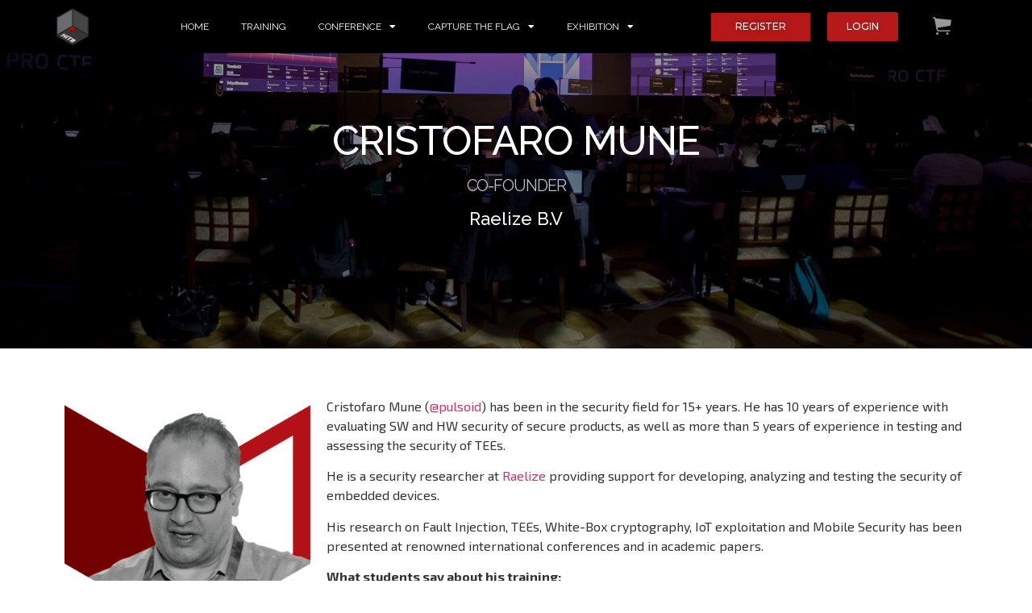

--- FILE ---
content_type: text/html; charset=UTF-8
request_url: https://conference.hitb.org/hitbsecconf2023hkt/speaker/cristofaro-mune-2/
body_size: 24013
content:
<!doctype html>
<html lang="en-US">
<head>
	<meta charset="UTF-8">
		<meta name="viewport" content="width=device-width, initial-scale=1">
	<link rel="profile" href="https://gmpg.org/xfn/11">
	<meta name='robots' content='index, follow, max-image-preview:large, max-snippet:-1, max-video-preview:-1' />

	<!-- This site is optimized with the Yoast SEO plugin v23.3 - https://yoast.com/wordpress/plugins/seo/ -->
	<title>Cristofaro Mune - HITBSecConf2023 - Phuket</title>
	<link rel="canonical" href="https://conference.hitb.org/hitbsecconf2023hkt/speaker/cristofaro-mune-2/" />
	<meta property="og:locale" content="en_US" />
	<meta property="og:type" content="article" />
	<meta property="og:title" content="Cristofaro Mune - HITBSecConf2023 - Phuket" />
	<meta property="og:description" content="Cristofaro Mune (@pulsoid) has been in the security field for 15+ years. He has 10 years of experience with evaluating SW and HW security of secure products, as well as more than 5 years of experience in testing and assessing the security of TEEs. He is a security researcher at Raelize providing support for developing, [&hellip;]" />
	<meta property="og:url" content="https://conference.hitb.org/hitbsecconf2023hkt/speaker/cristofaro-mune-2/" />
	<meta property="og:site_name" content="HITBSecConf2023 - Phuket" />
	<meta property="article:modified_time" content="2022-04-05T07:43:21+00:00" />
	<meta property="og:image" content="https://conference.hitb.org/hitbsecconf2023hkt/wp-content/uploads/sites/19/2022/04/Speaker-photo_Christofaro-2-1024x1024-1.png" />
	<meta property="og:image:width" content="1024" />
	<meta property="og:image:height" content="1024" />
	<meta property="og:image:type" content="image/png" />
	<meta name="twitter:card" content="summary_large_image" />
	<meta name="twitter:label1" content="Est. reading time" />
	<meta name="twitter:data1" content="1 minute" />
	<script type="application/ld+json" class="yoast-schema-graph">{"@context":"https://schema.org","@graph":[{"@type":"WebPage","@id":"https://conference.hitb.org/hitbsecconf2023hkt/speaker/cristofaro-mune-2/","url":"https://conference.hitb.org/hitbsecconf2023hkt/speaker/cristofaro-mune-2/","name":"Cristofaro Mune - HITBSecConf2023 - Phuket","isPartOf":{"@id":"https://conference.hitb.org/hitbsecconf2023hkt/#website"},"primaryImageOfPage":{"@id":"https://conference.hitb.org/hitbsecconf2023hkt/speaker/cristofaro-mune-2/#primaryimage"},"image":{"@id":"https://conference.hitb.org/hitbsecconf2023hkt/speaker/cristofaro-mune-2/#primaryimage"},"thumbnailUrl":"https://conference.hitb.org/hitbsecconf2023hkt/wp-content/uploads/sites/19/2022/04/Speaker-photo_Christofaro-2-1024x1024-1.png","datePublished":"2022-04-05T07:07:05+00:00","dateModified":"2022-04-05T07:43:21+00:00","breadcrumb":{"@id":"https://conference.hitb.org/hitbsecconf2023hkt/speaker/cristofaro-mune-2/#breadcrumb"},"inLanguage":"en-US","potentialAction":[{"@type":"ReadAction","target":["https://conference.hitb.org/hitbsecconf2023hkt/speaker/cristofaro-mune-2/"]}]},{"@type":"ImageObject","inLanguage":"en-US","@id":"https://conference.hitb.org/hitbsecconf2023hkt/speaker/cristofaro-mune-2/#primaryimage","url":"https://conference.hitb.org/hitbsecconf2023hkt/wp-content/uploads/sites/19/2022/04/Speaker-photo_Christofaro-2-1024x1024-1.png","contentUrl":"https://conference.hitb.org/hitbsecconf2023hkt/wp-content/uploads/sites/19/2022/04/Speaker-photo_Christofaro-2-1024x1024-1.png","width":1024,"height":1024},{"@type":"BreadcrumbList","@id":"https://conference.hitb.org/hitbsecconf2023hkt/speaker/cristofaro-mune-2/#breadcrumb","itemListElement":[{"@type":"ListItem","position":1,"name":"Home","item":"https://conference.hitb.org/hitbsecconf2023hkt/"},{"@type":"ListItem","position":2,"name":"Speaker","item":"https://conference.hitb.org/hitbsecconf2023hkt/speaker/"},{"@type":"ListItem","position":3,"name":"Cristofaro Mune"}]},{"@type":"WebSite","@id":"https://conference.hitb.org/hitbsecconf2023hkt/#website","url":"https://conference.hitb.org/hitbsecconf2023hkt/","name":"HITBSecConf2023 - Phuket","description":"August 22 - 26 @ InterContinental","potentialAction":[{"@type":"SearchAction","target":{"@type":"EntryPoint","urlTemplate":"https://conference.hitb.org/hitbsecconf2023hkt/?s={search_term_string}"},"query-input":"required name=search_term_string"}],"inLanguage":"en-US"}]}</script>
	<!-- / Yoast SEO plugin. -->


<link rel='dns-prefetch' href='//cdnjs.cloudflare.com' />
<link rel="alternate" type="application/rss+xml" title="HITBSecConf2023 - Phuket &raquo; Feed" href="https://conference.hitb.org/hitbsecconf2023hkt/feed/" />
<link rel="alternate" type="application/rss+xml" title="HITBSecConf2023 - Phuket &raquo; Comments Feed" href="https://conference.hitb.org/hitbsecconf2023hkt/comments/feed/" />
<script>
window._wpemojiSettings = {"baseUrl":"https:\/\/s.w.org\/images\/core\/emoji\/15.0.3\/72x72\/","ext":".png","svgUrl":"https:\/\/s.w.org\/images\/core\/emoji\/15.0.3\/svg\/","svgExt":".svg","source":{"concatemoji":"https:\/\/conference.hitb.org\/hitbsecconf2023hkt\/wp-includes\/js\/wp-emoji-release.min.js?ver=6.6.1"}};
/*! This file is auto-generated */
!function(i,n){var o,s,e;function c(e){try{var t={supportTests:e,timestamp:(new Date).valueOf()};sessionStorage.setItem(o,JSON.stringify(t))}catch(e){}}function p(e,t,n){e.clearRect(0,0,e.canvas.width,e.canvas.height),e.fillText(t,0,0);var t=new Uint32Array(e.getImageData(0,0,e.canvas.width,e.canvas.height).data),r=(e.clearRect(0,0,e.canvas.width,e.canvas.height),e.fillText(n,0,0),new Uint32Array(e.getImageData(0,0,e.canvas.width,e.canvas.height).data));return t.every(function(e,t){return e===r[t]})}function u(e,t,n){switch(t){case"flag":return n(e,"\ud83c\udff3\ufe0f\u200d\u26a7\ufe0f","\ud83c\udff3\ufe0f\u200b\u26a7\ufe0f")?!1:!n(e,"\ud83c\uddfa\ud83c\uddf3","\ud83c\uddfa\u200b\ud83c\uddf3")&&!n(e,"\ud83c\udff4\udb40\udc67\udb40\udc62\udb40\udc65\udb40\udc6e\udb40\udc67\udb40\udc7f","\ud83c\udff4\u200b\udb40\udc67\u200b\udb40\udc62\u200b\udb40\udc65\u200b\udb40\udc6e\u200b\udb40\udc67\u200b\udb40\udc7f");case"emoji":return!n(e,"\ud83d\udc26\u200d\u2b1b","\ud83d\udc26\u200b\u2b1b")}return!1}function f(e,t,n){var r="undefined"!=typeof WorkerGlobalScope&&self instanceof WorkerGlobalScope?new OffscreenCanvas(300,150):i.createElement("canvas"),a=r.getContext("2d",{willReadFrequently:!0}),o=(a.textBaseline="top",a.font="600 32px Arial",{});return e.forEach(function(e){o[e]=t(a,e,n)}),o}function t(e){var t=i.createElement("script");t.src=e,t.defer=!0,i.head.appendChild(t)}"undefined"!=typeof Promise&&(o="wpEmojiSettingsSupports",s=["flag","emoji"],n.supports={everything:!0,everythingExceptFlag:!0},e=new Promise(function(e){i.addEventListener("DOMContentLoaded",e,{once:!0})}),new Promise(function(t){var n=function(){try{var e=JSON.parse(sessionStorage.getItem(o));if("object"==typeof e&&"number"==typeof e.timestamp&&(new Date).valueOf()<e.timestamp+604800&&"object"==typeof e.supportTests)return e.supportTests}catch(e){}return null}();if(!n){if("undefined"!=typeof Worker&&"undefined"!=typeof OffscreenCanvas&&"undefined"!=typeof URL&&URL.createObjectURL&&"undefined"!=typeof Blob)try{var e="postMessage("+f.toString()+"("+[JSON.stringify(s),u.toString(),p.toString()].join(",")+"));",r=new Blob([e],{type:"text/javascript"}),a=new Worker(URL.createObjectURL(r),{name:"wpTestEmojiSupports"});return void(a.onmessage=function(e){c(n=e.data),a.terminate(),t(n)})}catch(e){}c(n=f(s,u,p))}t(n)}).then(function(e){for(var t in e)n.supports[t]=e[t],n.supports.everything=n.supports.everything&&n.supports[t],"flag"!==t&&(n.supports.everythingExceptFlag=n.supports.everythingExceptFlag&&n.supports[t]);n.supports.everythingExceptFlag=n.supports.everythingExceptFlag&&!n.supports.flag,n.DOMReady=!1,n.readyCallback=function(){n.DOMReady=!0}}).then(function(){return e}).then(function(){var e;n.supports.everything||(n.readyCallback(),(e=n.source||{}).concatemoji?t(e.concatemoji):e.wpemoji&&e.twemoji&&(t(e.twemoji),t(e.wpemoji)))}))}((window,document),window._wpemojiSettings);
</script>
<style id='wp-emoji-styles-inline-css'>

	img.wp-smiley, img.emoji {
		display: inline !important;
		border: none !important;
		box-shadow: none !important;
		height: 1em !important;
		width: 1em !important;
		margin: 0 0.07em !important;
		vertical-align: -0.1em !important;
		background: none !important;
		padding: 0 !important;
	}
</style>
<link rel='stylesheet' id='wp-block-library-css' href='https://conference.hitb.org/hitbsecconf2023hkt/wp-includes/css/dist/block-library/style.min.css?ver=6.6.1' media='all' />
<link rel='stylesheet' id='jet-engine-frontend-css' href='https://conference.hitb.org/hitbsecconf2023hkt/wp-content/plugins/jet-engine/assets/css/frontend.css?ver=3.5.4' media='all' />
<style id='classic-theme-styles-inline-css'>
/*! This file is auto-generated */
.wp-block-button__link{color:#fff;background-color:#32373c;border-radius:9999px;box-shadow:none;text-decoration:none;padding:calc(.667em + 2px) calc(1.333em + 2px);font-size:1.125em}.wp-block-file__button{background:#32373c;color:#fff;text-decoration:none}
</style>
<style id='global-styles-inline-css'>
:root{--wp--preset--aspect-ratio--square: 1;--wp--preset--aspect-ratio--4-3: 4/3;--wp--preset--aspect-ratio--3-4: 3/4;--wp--preset--aspect-ratio--3-2: 3/2;--wp--preset--aspect-ratio--2-3: 2/3;--wp--preset--aspect-ratio--16-9: 16/9;--wp--preset--aspect-ratio--9-16: 9/16;--wp--preset--color--black: #000000;--wp--preset--color--cyan-bluish-gray: #abb8c3;--wp--preset--color--white: #ffffff;--wp--preset--color--pale-pink: #f78da7;--wp--preset--color--vivid-red: #cf2e2e;--wp--preset--color--luminous-vivid-orange: #ff6900;--wp--preset--color--luminous-vivid-amber: #fcb900;--wp--preset--color--light-green-cyan: #7bdcb5;--wp--preset--color--vivid-green-cyan: #00d084;--wp--preset--color--pale-cyan-blue: #8ed1fc;--wp--preset--color--vivid-cyan-blue: #0693e3;--wp--preset--color--vivid-purple: #9b51e0;--wp--preset--gradient--vivid-cyan-blue-to-vivid-purple: linear-gradient(135deg,rgba(6,147,227,1) 0%,rgb(155,81,224) 100%);--wp--preset--gradient--light-green-cyan-to-vivid-green-cyan: linear-gradient(135deg,rgb(122,220,180) 0%,rgb(0,208,130) 100%);--wp--preset--gradient--luminous-vivid-amber-to-luminous-vivid-orange: linear-gradient(135deg,rgba(252,185,0,1) 0%,rgba(255,105,0,1) 100%);--wp--preset--gradient--luminous-vivid-orange-to-vivid-red: linear-gradient(135deg,rgba(255,105,0,1) 0%,rgb(207,46,46) 100%);--wp--preset--gradient--very-light-gray-to-cyan-bluish-gray: linear-gradient(135deg,rgb(238,238,238) 0%,rgb(169,184,195) 100%);--wp--preset--gradient--cool-to-warm-spectrum: linear-gradient(135deg,rgb(74,234,220) 0%,rgb(151,120,209) 20%,rgb(207,42,186) 40%,rgb(238,44,130) 60%,rgb(251,105,98) 80%,rgb(254,248,76) 100%);--wp--preset--gradient--blush-light-purple: linear-gradient(135deg,rgb(255,206,236) 0%,rgb(152,150,240) 100%);--wp--preset--gradient--blush-bordeaux: linear-gradient(135deg,rgb(254,205,165) 0%,rgb(254,45,45) 50%,rgb(107,0,62) 100%);--wp--preset--gradient--luminous-dusk: linear-gradient(135deg,rgb(255,203,112) 0%,rgb(199,81,192) 50%,rgb(65,88,208) 100%);--wp--preset--gradient--pale-ocean: linear-gradient(135deg,rgb(255,245,203) 0%,rgb(182,227,212) 50%,rgb(51,167,181) 100%);--wp--preset--gradient--electric-grass: linear-gradient(135deg,rgb(202,248,128) 0%,rgb(113,206,126) 100%);--wp--preset--gradient--midnight: linear-gradient(135deg,rgb(2,3,129) 0%,rgb(40,116,252) 100%);--wp--preset--font-size--small: 13px;--wp--preset--font-size--medium: 20px;--wp--preset--font-size--large: 36px;--wp--preset--font-size--x-large: 42px;--wp--preset--font-family--inter: "Inter", sans-serif;--wp--preset--font-family--cardo: Cardo;--wp--preset--spacing--20: 0.44rem;--wp--preset--spacing--30: 0.67rem;--wp--preset--spacing--40: 1rem;--wp--preset--spacing--50: 1.5rem;--wp--preset--spacing--60: 2.25rem;--wp--preset--spacing--70: 3.38rem;--wp--preset--spacing--80: 5.06rem;--wp--preset--shadow--natural: 6px 6px 9px rgba(0, 0, 0, 0.2);--wp--preset--shadow--deep: 12px 12px 50px rgba(0, 0, 0, 0.4);--wp--preset--shadow--sharp: 6px 6px 0px rgba(0, 0, 0, 0.2);--wp--preset--shadow--outlined: 6px 6px 0px -3px rgba(255, 255, 255, 1), 6px 6px rgba(0, 0, 0, 1);--wp--preset--shadow--crisp: 6px 6px 0px rgba(0, 0, 0, 1);}:where(.is-layout-flex){gap: 0.5em;}:where(.is-layout-grid){gap: 0.5em;}body .is-layout-flex{display: flex;}.is-layout-flex{flex-wrap: wrap;align-items: center;}.is-layout-flex > :is(*, div){margin: 0;}body .is-layout-grid{display: grid;}.is-layout-grid > :is(*, div){margin: 0;}:where(.wp-block-columns.is-layout-flex){gap: 2em;}:where(.wp-block-columns.is-layout-grid){gap: 2em;}:where(.wp-block-post-template.is-layout-flex){gap: 1.25em;}:where(.wp-block-post-template.is-layout-grid){gap: 1.25em;}.has-black-color{color: var(--wp--preset--color--black) !important;}.has-cyan-bluish-gray-color{color: var(--wp--preset--color--cyan-bluish-gray) !important;}.has-white-color{color: var(--wp--preset--color--white) !important;}.has-pale-pink-color{color: var(--wp--preset--color--pale-pink) !important;}.has-vivid-red-color{color: var(--wp--preset--color--vivid-red) !important;}.has-luminous-vivid-orange-color{color: var(--wp--preset--color--luminous-vivid-orange) !important;}.has-luminous-vivid-amber-color{color: var(--wp--preset--color--luminous-vivid-amber) !important;}.has-light-green-cyan-color{color: var(--wp--preset--color--light-green-cyan) !important;}.has-vivid-green-cyan-color{color: var(--wp--preset--color--vivid-green-cyan) !important;}.has-pale-cyan-blue-color{color: var(--wp--preset--color--pale-cyan-blue) !important;}.has-vivid-cyan-blue-color{color: var(--wp--preset--color--vivid-cyan-blue) !important;}.has-vivid-purple-color{color: var(--wp--preset--color--vivid-purple) !important;}.has-black-background-color{background-color: var(--wp--preset--color--black) !important;}.has-cyan-bluish-gray-background-color{background-color: var(--wp--preset--color--cyan-bluish-gray) !important;}.has-white-background-color{background-color: var(--wp--preset--color--white) !important;}.has-pale-pink-background-color{background-color: var(--wp--preset--color--pale-pink) !important;}.has-vivid-red-background-color{background-color: var(--wp--preset--color--vivid-red) !important;}.has-luminous-vivid-orange-background-color{background-color: var(--wp--preset--color--luminous-vivid-orange) !important;}.has-luminous-vivid-amber-background-color{background-color: var(--wp--preset--color--luminous-vivid-amber) !important;}.has-light-green-cyan-background-color{background-color: var(--wp--preset--color--light-green-cyan) !important;}.has-vivid-green-cyan-background-color{background-color: var(--wp--preset--color--vivid-green-cyan) !important;}.has-pale-cyan-blue-background-color{background-color: var(--wp--preset--color--pale-cyan-blue) !important;}.has-vivid-cyan-blue-background-color{background-color: var(--wp--preset--color--vivid-cyan-blue) !important;}.has-vivid-purple-background-color{background-color: var(--wp--preset--color--vivid-purple) !important;}.has-black-border-color{border-color: var(--wp--preset--color--black) !important;}.has-cyan-bluish-gray-border-color{border-color: var(--wp--preset--color--cyan-bluish-gray) !important;}.has-white-border-color{border-color: var(--wp--preset--color--white) !important;}.has-pale-pink-border-color{border-color: var(--wp--preset--color--pale-pink) !important;}.has-vivid-red-border-color{border-color: var(--wp--preset--color--vivid-red) !important;}.has-luminous-vivid-orange-border-color{border-color: var(--wp--preset--color--luminous-vivid-orange) !important;}.has-luminous-vivid-amber-border-color{border-color: var(--wp--preset--color--luminous-vivid-amber) !important;}.has-light-green-cyan-border-color{border-color: var(--wp--preset--color--light-green-cyan) !important;}.has-vivid-green-cyan-border-color{border-color: var(--wp--preset--color--vivid-green-cyan) !important;}.has-pale-cyan-blue-border-color{border-color: var(--wp--preset--color--pale-cyan-blue) !important;}.has-vivid-cyan-blue-border-color{border-color: var(--wp--preset--color--vivid-cyan-blue) !important;}.has-vivid-purple-border-color{border-color: var(--wp--preset--color--vivid-purple) !important;}.has-vivid-cyan-blue-to-vivid-purple-gradient-background{background: var(--wp--preset--gradient--vivid-cyan-blue-to-vivid-purple) !important;}.has-light-green-cyan-to-vivid-green-cyan-gradient-background{background: var(--wp--preset--gradient--light-green-cyan-to-vivid-green-cyan) !important;}.has-luminous-vivid-amber-to-luminous-vivid-orange-gradient-background{background: var(--wp--preset--gradient--luminous-vivid-amber-to-luminous-vivid-orange) !important;}.has-luminous-vivid-orange-to-vivid-red-gradient-background{background: var(--wp--preset--gradient--luminous-vivid-orange-to-vivid-red) !important;}.has-very-light-gray-to-cyan-bluish-gray-gradient-background{background: var(--wp--preset--gradient--very-light-gray-to-cyan-bluish-gray) !important;}.has-cool-to-warm-spectrum-gradient-background{background: var(--wp--preset--gradient--cool-to-warm-spectrum) !important;}.has-blush-light-purple-gradient-background{background: var(--wp--preset--gradient--blush-light-purple) !important;}.has-blush-bordeaux-gradient-background{background: var(--wp--preset--gradient--blush-bordeaux) !important;}.has-luminous-dusk-gradient-background{background: var(--wp--preset--gradient--luminous-dusk) !important;}.has-pale-ocean-gradient-background{background: var(--wp--preset--gradient--pale-ocean) !important;}.has-electric-grass-gradient-background{background: var(--wp--preset--gradient--electric-grass) !important;}.has-midnight-gradient-background{background: var(--wp--preset--gradient--midnight) !important;}.has-small-font-size{font-size: var(--wp--preset--font-size--small) !important;}.has-medium-font-size{font-size: var(--wp--preset--font-size--medium) !important;}.has-large-font-size{font-size: var(--wp--preset--font-size--large) !important;}.has-x-large-font-size{font-size: var(--wp--preset--font-size--x-large) !important;}
:where(.wp-block-post-template.is-layout-flex){gap: 1.25em;}:where(.wp-block-post-template.is-layout-grid){gap: 1.25em;}
:where(.wp-block-columns.is-layout-flex){gap: 2em;}:where(.wp-block-columns.is-layout-grid){gap: 2em;}
:root :where(.wp-block-pullquote){font-size: 1.5em;line-height: 1.6;}
</style>
<link rel='stylesheet' id='woocommerce-layout-css' href='https://conference.hitb.org/hitbsecconf2023hkt/wp-content/plugins/woocommerce/assets/css/woocommerce-layout.css?ver=9.2.3' media='all' />
<link rel='stylesheet' id='woocommerce-smallscreen-css' href='https://conference.hitb.org/hitbsecconf2023hkt/wp-content/plugins/woocommerce/assets/css/woocommerce-smallscreen.css?ver=9.2.3' media='only screen and (max-width: 768px)' />
<link rel='stylesheet' id='woocommerce-general-css' href='https://conference.hitb.org/hitbsecconf2023hkt/wp-content/plugins/woocommerce/assets/css/woocommerce.css?ver=9.2.3' media='all' />
<style id='woocommerce-inline-inline-css'>
.woocommerce form .form-row .required { visibility: visible; }
</style>
<link rel='stylesheet' id='codesigner-css' href='https://conference.hitb.org/hitbsecconf2023hkt/wp-content/plugins/woolementor/assets/css/front.css?ver=4.5.6' media='all' />
<link rel='stylesheet' id='codesigner-font-awesome-css' href='https://cdnjs.cloudflare.com/ajax/libs/font-awesome/6.4.0/css/all.min.css?ver=6.4.0' media='all' />
<link rel='stylesheet' id='font-awesome-free-css' href='//cdnjs.cloudflare.com/ajax/libs/font-awesome/6.1.1/css/all.min.css?ver=4.5.6' media='all' />
<link rel='stylesheet' id='codesigner-grid-system-css' href='https://conference.hitb.org/hitbsecconf2023hkt/wp-content/plugins/woolementor/assets/css/cx-grid.css?ver=4.5.6' media='all' />
<link rel='stylesheet' id='codesigner-hello-elementor-css' href='https://conference.hitb.org/hitbsecconf2023hkt/wp-content/plugins/woolementor/assets/css/themes/hello-elementor.css?ver=4.5.6' media='all' />
<link rel='stylesheet' id='hello-elementor-css' href='https://conference.hitb.org/hitbsecconf2023hkt/wp-content/themes/hello-elementor/style.min.css?ver=2.6.1' media='all' />
<link rel='stylesheet' id='hello-elementor-theme-style-css' href='https://conference.hitb.org/hitbsecconf2023hkt/wp-content/themes/hello-elementor/theme.min.css?ver=2.6.1' media='all' />
<link rel='stylesheet' id='elementor-frontend-css' href='https://conference.hitb.org/hitbsecconf2023hkt/wp-content/plugins/elementor/assets/css/frontend-lite.min.css?ver=3.23.4' media='all' />
<link rel='stylesheet' id='elementor-post-11608-css' href='https://conference.hitb.org/hitbsecconf2023hkt/wp-content/uploads/sites/19/elementor/css/post-11608.css?ver=1725010877' media='all' />
<link rel='stylesheet' id='elementor-icons-css' href='https://conference.hitb.org/hitbsecconf2023hkt/wp-content/plugins/elementor/assets/lib/eicons/css/elementor-icons.min.css?ver=5.30.0' media='all' />
<link rel='stylesheet' id='swiper-css' href='https://conference.hitb.org/hitbsecconf2023hkt/wp-content/plugins/elementor/assets/lib/swiper/v8/css/swiper.min.css?ver=8.4.5' media='all' />
<link rel='stylesheet' id='elementor-pro-css' href='https://conference.hitb.org/hitbsecconf2023hkt/wp-content/plugins/elementor-pro/assets/css/frontend-lite.min.css?ver=3.23.3' media='all' />
<link rel='stylesheet' id='elementor-global-css' href='https://conference.hitb.org/hitbsecconf2023hkt/wp-content/uploads/sites/19/elementor/css/global.css?ver=1725010879' media='all' />
<link rel='stylesheet' id='elementor-post-11706-css' href='https://conference.hitb.org/hitbsecconf2023hkt/wp-content/uploads/sites/19/elementor/css/post-11706.css?ver=1725010879' media='all' />
<link rel='stylesheet' id='elementor-post-12107-css' href='https://conference.hitb.org/hitbsecconf2023hkt/wp-content/uploads/sites/19/elementor/css/post-12107.css?ver=1725010879' media='all' />
<link rel='stylesheet' id='elementor-post-9774-css' href='https://conference.hitb.org/hitbsecconf2023hkt/wp-content/uploads/sites/19/elementor/css/post-9774.css?ver=1725011308' media='all' />
<link rel='stylesheet' id='elementor-post-9881-css' href='https://conference.hitb.org/hitbsecconf2023hkt/wp-content/uploads/sites/19/elementor/css/post-9881.css?ver=1725011308' media='all' />
<link rel='stylesheet' id='hitb-custom-style-css' href='https://conference.hitb.org/hitbsecconf2023hkt/wp-content/themes/hello-elementor/assets/css/custom.css?ver=20221221-1657' media='all' />
<link rel='stylesheet' id='eael-general-css' href='https://conference.hitb.org/hitbsecconf2023hkt/wp-content/plugins/essential-addons-for-elementor-lite/assets/front-end/css/view/general.min.css?ver=6.0.2' media='all' />
<link rel='stylesheet' id='google-fonts-1-css' href='https://fonts.googleapis.com/css?family=Raleway%3A100%2C100italic%2C200%2C200italic%2C300%2C300italic%2C400%2C400italic%2C500%2C500italic%2C600%2C600italic%2C700%2C700italic%2C800%2C800italic%2C900%2C900italic%7CRoboto+Slab%3A100%2C100italic%2C200%2C200italic%2C300%2C300italic%2C400%2C400italic%2C500%2C500italic%2C600%2C600italic%2C700%2C700italic%2C800%2C800italic%2C900%2C900italic%7CMontserrat%3A100%2C100italic%2C200%2C200italic%2C300%2C300italic%2C400%2C400italic%2C500%2C500italic%2C600%2C600italic%2C700%2C700italic%2C800%2C800italic%2C900%2C900italic%7CRajdhani%3A100%2C100italic%2C200%2C200italic%2C300%2C300italic%2C400%2C400italic%2C500%2C500italic%2C600%2C600italic%2C700%2C700italic%2C800%2C800italic%2C900%2C900italic%7CExo+2%3A100%2C100italic%2C200%2C200italic%2C300%2C300italic%2C400%2C400italic%2C500%2C500italic%2C600%2C600italic%2C700%2C700italic%2C800%2C800italic%2C900%2C900italic&#038;display=swap&#038;ver=6.6.1' media='all' />
<link rel='stylesheet' id='elementor-icons-shared-0-css' href='https://conference.hitb.org/hitbsecconf2023hkt/wp-content/plugins/elementor/assets/lib/font-awesome/css/fontawesome.min.css?ver=5.15.3' media='all' />
<link rel='stylesheet' id='elementor-icons-fa-solid-css' href='https://conference.hitb.org/hitbsecconf2023hkt/wp-content/plugins/elementor/assets/lib/font-awesome/css/solid.min.css?ver=5.15.3' media='all' />
<link rel='stylesheet' id='elementor-icons-fa-brands-css' href='https://conference.hitb.org/hitbsecconf2023hkt/wp-content/plugins/elementor/assets/lib/font-awesome/css/brands.min.css?ver=5.15.3' media='all' />
<link rel="preconnect" href="https://fonts.gstatic.com/" crossorigin><script src="https://conference.hitb.org/hitbsecconf2023hkt/wp-includes/js/jquery/jquery.min.js?ver=3.7.1" id="jquery-core-js"></script>
<script src="https://conference.hitb.org/hitbsecconf2023hkt/wp-includes/js/jquery/jquery-migrate.min.js?ver=3.4.1" id="jquery-migrate-js"></script>
<script src="https://conference.hitb.org/hitbsecconf2023hkt/wp-content/plugins/woocommerce/assets/js/jquery-blockui/jquery.blockUI.min.js?ver=2.7.0-wc.9.2.3" id="jquery-blockui-js" defer data-wp-strategy="defer"></script>
<script id="wc-add-to-cart-js-extra">
var wc_add_to_cart_params = {"ajax_url":"\/hitbsecconf2023hkt\/wp-admin\/admin-ajax.php","wc_ajax_url":"\/hitbsecconf2023hkt\/?wc-ajax=%%endpoint%%","i18n_view_cart":"View cart","cart_url":"https:\/\/conference.hitb.org\/hitbsecconf2023hkt\/cart\/","is_cart":"","cart_redirect_after_add":"no"};
</script>
<script src="https://conference.hitb.org/hitbsecconf2023hkt/wp-content/plugins/woocommerce/assets/js/frontend/add-to-cart.min.js?ver=9.2.3" id="wc-add-to-cart-js" defer data-wp-strategy="defer"></script>
<script src="https://conference.hitb.org/hitbsecconf2023hkt/wp-content/plugins/woocommerce/assets/js/js-cookie/js.cookie.min.js?ver=2.1.4-wc.9.2.3" id="js-cookie-js" defer data-wp-strategy="defer"></script>
<script id="woocommerce-js-extra">
var woocommerce_params = {"ajax_url":"\/hitbsecconf2023hkt\/wp-admin\/admin-ajax.php","wc_ajax_url":"\/hitbsecconf2023hkt\/?wc-ajax=%%endpoint%%"};
</script>
<script src="https://conference.hitb.org/hitbsecconf2023hkt/wp-content/plugins/woocommerce/assets/js/frontend/woocommerce.min.js?ver=9.2.3" id="woocommerce-js" defer data-wp-strategy="defer"></script>
<link rel="https://api.w.org/" href="https://conference.hitb.org/hitbsecconf2023hkt/wp-json/" /><link rel="alternate" title="JSON" type="application/json" href="https://conference.hitb.org/hitbsecconf2023hkt/wp-json/wp/v2/speaker/10117" /><link rel="EditURI" type="application/rsd+xml" title="RSD" href="https://conference.hitb.org/hitbsecconf2023hkt/xmlrpc.php?rsd" />
<meta name="generator" content="WordPress 6.6.1" />
<meta name="generator" content="WooCommerce 9.2.3" />
<link rel='shortlink' href='https://conference.hitb.org/hitbsecconf2023hkt/?p=10117' />
<link rel="alternate" title="oEmbed (JSON)" type="application/json+oembed" href="https://conference.hitb.org/hitbsecconf2023hkt/wp-json/oembed/1.0/embed?url=https%3A%2F%2Fconference.hitb.org%2Fhitbsecconf2023hkt%2Fspeaker%2Fcristofaro-mune-2%2F" />
	<noscript><style>.woocommerce-product-gallery{ opacity: 1 !important; }</style></noscript>
	<meta name="generator" content="Elementor 3.23.4; features: e_optimized_css_loading, additional_custom_breakpoints, e_lazyload; settings: css_print_method-external, google_font-enabled, font_display-swap">
			<style>
				.e-con.e-parent:nth-of-type(n+4):not(.e-lazyloaded):not(.e-no-lazyload),
				.e-con.e-parent:nth-of-type(n+4):not(.e-lazyloaded):not(.e-no-lazyload) * {
					background-image: none !important;
				}
				@media screen and (max-height: 1024px) {
					.e-con.e-parent:nth-of-type(n+3):not(.e-lazyloaded):not(.e-no-lazyload),
					.e-con.e-parent:nth-of-type(n+3):not(.e-lazyloaded):not(.e-no-lazyload) * {
						background-image: none !important;
					}
				}
				@media screen and (max-height: 640px) {
					.e-con.e-parent:nth-of-type(n+2):not(.e-lazyloaded):not(.e-no-lazyload),
					.e-con.e-parent:nth-of-type(n+2):not(.e-lazyloaded):not(.e-no-lazyload) * {
						background-image: none !important;
					}
				}
			</style>
			<style id='wp-fonts-local'>
@font-face{font-family:Inter;font-style:normal;font-weight:300 900;font-display:fallback;src:url('https://conference.hitb.org/hitbsecconf2023hkt/wp-content/plugins/woocommerce/assets/fonts/Inter-VariableFont_slnt,wght.woff2') format('woff2');font-stretch:normal;}
@font-face{font-family:Cardo;font-style:normal;font-weight:400;font-display:fallback;src:url('https://conference.hitb.org/hitbsecconf2023hkt/wp-content/plugins/woocommerce/assets/fonts/cardo_normal_400.woff2') format('woff2');}
</style>
  <script type="text/javascript">
    var siteConfig = {
      url     : 'https://conference.hitb.org/hitbsecconf2023hkt',
      themeUrl: 'https://conference.hitb.org/hitbsecconf2023hkt/wp-content/themes/hello-elementor',
      isProd: '1'
    };
  </script>
  </head>
<body class="speaker-template-default single single-speaker postid-10117 theme-hello-elementor woocommerce-no-js codesigner wl woocommerce hello-elementor elementor-default elementor-kit-11608 elementor-page-9774">


<a class="skip-link screen-reader-text" href="#content">
	Skip to content</a>

		<div data-elementor-type="header" data-elementor-id="11706" class="elementor elementor-11706 elementor-location-header" data-elementor-post-type="elementor_library">
					<section class="elementor-section elementor-top-section elementor-element elementor-element-1b911fc elementor-section-boxed elementor-section-height-default elementor-section-height-default" data-id="1b911fc" data-element_type="section" data-settings="{&quot;background_background&quot;:&quot;classic&quot;,&quot;sticky&quot;:&quot;top&quot;,&quot;sticky_on&quot;:[&quot;desktop&quot;,&quot;tablet&quot;,&quot;mobile&quot;],&quot;sticky_offset&quot;:0,&quot;sticky_effects_offset&quot;:0}">
						<div class="elementor-container elementor-column-gap-default">
					<div class="elementor-column elementor-col-20 elementor-top-column elementor-element elementor-element-d511804 mobile-logo" data-id="d511804" data-element_type="column">
			<div class="elementor-widget-wrap elementor-element-populated">
						<div class="elementor-element elementor-element-afee112 elementor-widget elementor-widget-image" data-id="afee112" data-element_type="widget" data-widget_type="image.default">
				<div class="elementor-widget-container">
			<style>/*! elementor - v3.23.0 - 05-08-2024 */
.elementor-widget-image{text-align:center}.elementor-widget-image a{display:inline-block}.elementor-widget-image a img[src$=".svg"]{width:48px}.elementor-widget-image img{vertical-align:middle;display:inline-block}</style>											<a href="https://conference.hitb.org/hitbsecconf2023hkt">
							<img width="90" height="104" src="https://conference.hitb.org/hitbsecconf2023hkt/wp-content/uploads/sites/19/2023/03/HITB-Invoice-Logo-1.png" class="attachment-thumbnail size-thumbnail wp-image-11707" alt="" />								</a>
													</div>
				</div>
					</div>
		</div>
				<div class="elementor-column elementor-col-20 elementor-top-column elementor-element elementor-element-17c69cc mobile-menu" data-id="17c69cc" data-element_type="column">
			<div class="elementor-widget-wrap elementor-element-populated">
						<div class="elementor-element elementor-element-faa6d5c elementor-nav-menu__align-center elementor-nav-menu--stretch elementor-nav-menu__text-align-center elementor-nav-menu--dropdown-tablet elementor-nav-menu--toggle elementor-nav-menu--burger elementor-widget elementor-widget-nav-menu" data-id="faa6d5c" data-element_type="widget" data-settings="{&quot;full_width&quot;:&quot;stretch&quot;,&quot;layout&quot;:&quot;horizontal&quot;,&quot;submenu_icon&quot;:{&quot;value&quot;:&quot;&lt;i class=\&quot;fas fa-caret-down\&quot;&gt;&lt;\/i&gt;&quot;,&quot;library&quot;:&quot;fa-solid&quot;},&quot;toggle&quot;:&quot;burger&quot;}" data-widget_type="nav-menu.default">
				<div class="elementor-widget-container">
			<link rel="stylesheet" href="https://conference.hitb.org/hitbsecconf2023hkt/wp-content/plugins/elementor-pro/assets/css/widget-nav-menu.min.css?ver=1725009382">			<nav aria-label="Menu" class="elementor-nav-menu--main elementor-nav-menu__container elementor-nav-menu--layout-horizontal e--pointer-none">
				<ul id="menu-1-faa6d5c" class="elementor-nav-menu"><li class="menu-item menu-item-type-custom menu-item-object-custom menu-item-3637"><a href="/hitbsecconf2023hkt/" class="elementor-item">Home</a></li>
<li class="menu-item menu-item-type-custom menu-item-object-custom menu-item-10024"><a href="https://conference.hitb.org/hitbsecconf2023hkt/trainings/" class="elementor-item">training</a></li>
<li class="menu-item menu-item-type-post_type menu-item-object-page menu-item-has-children menu-item-10366"><a href="https://conference.hitb.org/hitbsecconf2023hkt/conference/" class="elementor-item">Conference</a>
<ul class="sub-menu elementor-nav-menu--dropdown">
	<li class="menu-item menu-item-type-post_type menu-item-object-page menu-item-11710"><a href="https://conference.hitb.org/hitbsecconf2023hkt/commsec-track/" class="elementor-sub-item">CommSec Track</a></li>
</ul>
</li>
<li class="menu-item menu-item-type-post_type menu-item-object-page menu-item-has-children menu-item-10232"><a href="https://conference.hitb.org/hitbsecconf2023hkt/capture-the-flag/" class="elementor-item">Capture The Flag</a>
<ul class="sub-menu elementor-nav-menu--dropdown">
	<li class="menu-item menu-item-type-post_type menu-item-object-page menu-item-12786"><a href="https://conference.hitb.org/hitbsecconf2023hkt/cf-challenge/" class="elementor-sub-item">CF Challenge</a></li>
</ul>
</li>
<li class="menu-item menu-item-type-custom menu-item-object-custom menu-item-has-children menu-item-10026"><a href="https://conference.hitb.org/hitbsecconf2023hkt/exhibition/" class="elementor-item">Exhibition</a>
<ul class="sub-menu elementor-nav-menu--dropdown">
	<li class="menu-item menu-item-type-post_type menu-item-object-page menu-item-13371"><a href="https://conference.hitb.org/hitbsecconf2023hkt/hitb-armory/" class="elementor-sub-item">HITB Armory</a></li>
</ul>
</li>
</ul>			</nav>
					<div class="elementor-menu-toggle" role="button" tabindex="0" aria-label="Menu Toggle" aria-expanded="false">
			<i aria-hidden="true" role="presentation" class="elementor-menu-toggle__icon--open eicon-menu-bar"></i><i aria-hidden="true" role="presentation" class="elementor-menu-toggle__icon--close eicon-close"></i>			<span class="elementor-screen-only">Menu</span>
		</div>
					<nav class="elementor-nav-menu--dropdown elementor-nav-menu__container" aria-hidden="true">
				<ul id="menu-2-faa6d5c" class="elementor-nav-menu"><li class="menu-item menu-item-type-custom menu-item-object-custom menu-item-3637"><a href="/hitbsecconf2023hkt/" class="elementor-item" tabindex="-1">Home</a></li>
<li class="menu-item menu-item-type-custom menu-item-object-custom menu-item-10024"><a href="https://conference.hitb.org/hitbsecconf2023hkt/trainings/" class="elementor-item" tabindex="-1">training</a></li>
<li class="menu-item menu-item-type-post_type menu-item-object-page menu-item-has-children menu-item-10366"><a href="https://conference.hitb.org/hitbsecconf2023hkt/conference/" class="elementor-item" tabindex="-1">Conference</a>
<ul class="sub-menu elementor-nav-menu--dropdown">
	<li class="menu-item menu-item-type-post_type menu-item-object-page menu-item-11710"><a href="https://conference.hitb.org/hitbsecconf2023hkt/commsec-track/" class="elementor-sub-item" tabindex="-1">CommSec Track</a></li>
</ul>
</li>
<li class="menu-item menu-item-type-post_type menu-item-object-page menu-item-has-children menu-item-10232"><a href="https://conference.hitb.org/hitbsecconf2023hkt/capture-the-flag/" class="elementor-item" tabindex="-1">Capture The Flag</a>
<ul class="sub-menu elementor-nav-menu--dropdown">
	<li class="menu-item menu-item-type-post_type menu-item-object-page menu-item-12786"><a href="https://conference.hitb.org/hitbsecconf2023hkt/cf-challenge/" class="elementor-sub-item" tabindex="-1">CF Challenge</a></li>
</ul>
</li>
<li class="menu-item menu-item-type-custom menu-item-object-custom menu-item-has-children menu-item-10026"><a href="https://conference.hitb.org/hitbsecconf2023hkt/exhibition/" class="elementor-item" tabindex="-1">Exhibition</a>
<ul class="sub-menu elementor-nav-menu--dropdown">
	<li class="menu-item menu-item-type-post_type menu-item-object-page menu-item-13371"><a href="https://conference.hitb.org/hitbsecconf2023hkt/hitb-armory/" class="elementor-sub-item" tabindex="-1">HITB Armory</a></li>
</ul>
</li>
</ul>			</nav>
				</div>
				</div>
					</div>
		</div>
				<div class="elementor-column elementor-col-20 elementor-top-column elementor-element elementor-element-8a1f68f mobile-link" data-id="8a1f68f" data-element_type="column">
			<div class="elementor-widget-wrap elementor-element-populated">
						<div class="elementor-element elementor-element-b0ece6f elementor-align-center elementor-mobile-align-right elementor-widget__width-initial elementor-widget elementor-widget-button" data-id="b0ece6f" data-element_type="widget" data-widget_type="button.default">
				<div class="elementor-widget-container">
					<div class="elementor-button-wrapper">
			<a class="elementor-button elementor-button-link elementor-size-sm" href="/hitbsecconf2023hkt/register">
						<span class="elementor-button-content-wrapper">
									<span class="elementor-button-text">REGISTER</span>
					</span>
					</a>
		</div>
				</div>
				</div>
					</div>
		</div>
				<div class="elementor-column elementor-col-20 elementor-top-column elementor-element elementor-element-122e48d mobile-link elementor-hidden-tablet elementor-hidden-mobile" data-id="122e48d" data-element_type="column">
			<div class="elementor-widget-wrap elementor-element-populated">
						<div class="elementor-element elementor-element-60af57d top-login-button elementor-widget__width-initial elementor-widget elementor-widget-button" data-id="60af57d" data-element_type="widget" data-widget_type="button.default">
				<div class="elementor-widget-container">
					<div class="elementor-button-wrapper">
			<a class="elementor-button elementor-button-link elementor-size-sm" href="/hitbsecconf2023hkt/login">
						<span class="elementor-button-content-wrapper">
									<span class="elementor-button-text">Login</span>
					</span>
					</a>
		</div>
				</div>
				</div>
					</div>
		</div>
				<div class="elementor-column elementor-col-20 elementor-top-column elementor-element elementor-element-b1daaa0 mobile-order" data-id="b1daaa0" data-element_type="column">
			<div class="elementor-widget-wrap elementor-element-populated">
						<div class="elementor-element elementor-element-15b6164 nav-cart-icon elementor-widget elementor-widget-button" data-id="15b6164" data-element_type="widget" data-widget_type="button.default">
				<div class="elementor-widget-container">
					<div class="elementor-button-wrapper">
			<a class="elementor-button elementor-button-link elementor-size-sm" href="#">
						<span class="elementor-button-content-wrapper">
									<span class="elementor-button-text">Cart</span>
					</span>
					</a>
		</div>
				</div>
				</div>
					</div>
		</div>
					</div>
		</section>
				</div>
				<div data-elementor-type="single-page" data-elementor-id="9774" class="elementor elementor-9774 elementor-location-single post-10117 speaker type-speaker status-publish has-post-thumbnail hentry" data-elementor-post-type="elementor_library">
					<section class="elementor-section elementor-top-section elementor-element elementor-element-5e58741 elementor-section-content-middle elementor-section-boxed elementor-section-height-default elementor-section-height-default" data-id="5e58741" data-element_type="section" data-settings="{&quot;background_background&quot;:&quot;classic&quot;}">
							<div class="elementor-background-overlay"></div>
							<div class="elementor-container elementor-column-gap-no">
					<div class="elementor-column elementor-col-100 elementor-top-column elementor-element elementor-element-823b77e" data-id="823b77e" data-element_type="column">
			<div class="elementor-widget-wrap elementor-element-populated">
						<div class="elementor-element elementor-element-0e6a62c elementor-widget elementor-widget-heading" data-id="0e6a62c" data-element_type="widget" data-widget_type="heading.default">
				<div class="elementor-widget-container">
			<style>/*! elementor - v3.23.0 - 05-08-2024 */
.elementor-heading-title{padding:0;margin:0;line-height:1}.elementor-widget-heading .elementor-heading-title[class*=elementor-size-]>a{color:inherit;font-size:inherit;line-height:inherit}.elementor-widget-heading .elementor-heading-title.elementor-size-small{font-size:15px}.elementor-widget-heading .elementor-heading-title.elementor-size-medium{font-size:19px}.elementor-widget-heading .elementor-heading-title.elementor-size-large{font-size:29px}.elementor-widget-heading .elementor-heading-title.elementor-size-xl{font-size:39px}.elementor-widget-heading .elementor-heading-title.elementor-size-xxl{font-size:59px}</style><h2 class="elementor-heading-title elementor-size-default">Cristofaro Mune</h2>		</div>
				</div>
				<div class="elementor-element elementor-element-98470f0 elementor-widget elementor-widget-heading" data-id="98470f0" data-element_type="widget" data-widget_type="heading.default">
				<div class="elementor-widget-container">
			<h2 class="elementor-heading-title elementor-size-default">Co-Founder</h2>		</div>
				</div>
				<div class="elementor-element elementor-element-f68d04e elementor-widget elementor-widget-heading" data-id="f68d04e" data-element_type="widget" data-widget_type="heading.default">
				<div class="elementor-widget-container">
			<h2 class="elementor-heading-title elementor-size-default">Raelize B.V</h2>		</div>
				</div>
					</div>
		</div>
					</div>
		</section>
				<section class="elementor-section elementor-top-section elementor-element elementor-element-468bbee elementor-section-boxed elementor-section-height-default elementor-section-height-default" data-id="468bbee" data-element_type="section">
						<div class="elementor-container elementor-column-gap-default">
					<div class="elementor-column elementor-col-50 elementor-top-column elementor-element elementor-element-deb6e67" data-id="deb6e67" data-element_type="column">
			<div class="elementor-widget-wrap elementor-element-populated">
						<div class="elementor-element elementor-element-03b4c38 elementor-widget elementor-widget-image" data-id="03b4c38" data-element_type="widget" data-widget_type="image.default">
				<div class="elementor-widget-container">
													<img width="768" height="768" src="https://conference.hitb.org/hitbsecconf2023hkt/wp-content/uploads/sites/19/2022/04/Speaker-photo_Christofaro-2-1024x1024-1-768x768.png" class="attachment-medium_large size-medium_large wp-image-10105" alt="" srcset="https://conference.hitb.org/hitbsecconf2023hkt/wp-content/uploads/sites/19/2022/04/Speaker-photo_Christofaro-2-1024x1024-1-768x768.png 768w, https://conference.hitb.org/hitbsecconf2023hkt/wp-content/uploads/sites/19/2022/04/Speaker-photo_Christofaro-2-1024x1024-1-300x300.png 300w, https://conference.hitb.org/hitbsecconf2023hkt/wp-content/uploads/sites/19/2022/04/Speaker-photo_Christofaro-2-1024x1024-1.png 1024w, https://conference.hitb.org/hitbsecconf2023hkt/wp-content/uploads/sites/19/2022/04/Speaker-photo_Christofaro-2-1024x1024-1-150x150.png 150w, https://conference.hitb.org/hitbsecconf2023hkt/wp-content/uploads/sites/19/2022/04/Speaker-photo_Christofaro-2-1024x1024-1-400x400.png 400w, https://conference.hitb.org/hitbsecconf2023hkt/wp-content/uploads/sites/19/2022/04/Speaker-photo_Christofaro-2-1024x1024-1-600x600.png 600w, https://conference.hitb.org/hitbsecconf2023hkt/wp-content/uploads/sites/19/2022/04/Speaker-photo_Christofaro-2-1024x1024-1-100x100.png 100w" sizes="(max-width: 768px) 100vw, 768px" />													</div>
				</div>
					</div>
		</div>
				<div class="elementor-column elementor-col-50 elementor-top-column elementor-element elementor-element-cbe7170" data-id="cbe7170" data-element_type="column">
			<div class="elementor-widget-wrap elementor-element-populated">
						<div class="elementor-element elementor-element-8c755f5 elementor-widget elementor-widget-jet-listing-dynamic-field" data-id="8c755f5" data-element_type="widget" data-widget_type="jet-listing-dynamic-field.default">
				<div class="elementor-widget-container">
			<div class="jet-listing jet-listing-dynamic-field display-inline"><div class="jet-listing-dynamic-field__inline-wrap"><div class="jet-listing-dynamic-field__content"><p class="p1"><span class="s1">Cristofaro Mune (<a href="https://twitter.com/pulsoid"><span class="s2">@pulsoid</span></a>) has been in the security field for 15+ years. He has 10 years of experience with evaluating SW and HW security of secure products, as well as more than 5 years of experience in testing and assessing the security of TEEs.</span></p>
<p class="p1"><span class="s1">He is a security researcher at <a href="https://raelize.com/"><span class="s2">Raelize</span></a> providing support for developing, analyzing and testing the security of embedded devices.</span></p>
<p class="p1"><span class="s1">His research on Fault Injection, TEEs, White-Box cryptography, IoT exploitation and Mobile Security has been presented at renowned international conferences and in academic papers.</span></p>
<p class="p1"><span class="s1"><b>What students say about his training:</b></span></p>
<p class="p1"><span class="s1"><i>&#8220;For me as a non-SW reverse engineer the learning curve is a bit steep but better by challenged than to be bored during a training.&#8221;</i></span></p>
<p class="p1"><span class="s1"><i>&#8220;The training is AMAZING, could use a bit more coffee breaks&#8221;</i></span></p>
<p class="p1"><span class="s1"><i>&#8220;Really enjoyed the material and CTF, instructions were clear, challenges were nicely staggered, just tricky enough without being frustrating and conveyed the concept clearly&#8221;</i></span></p>
<p class="p1"><span class="s1"><i>&#8220;Thanks for organising training in Ringzer0. It is above my expectations, and I enjoyed very much these 5 days. Training content are well considered.&#8221;</i></span></p>
</div></div></div>		</div>
				</div>
					</div>
		</div>
					</div>
		</section>
				</div>
				<div data-elementor-type="footer" data-elementor-id="12107" class="elementor elementor-12107 elementor-location-footer" data-elementor-post-type="elementor_library">
					<section class="elementor-section elementor-top-section elementor-element elementor-element-f8132ab elementor-section-content-middle elementor-section-boxed elementor-section-height-default elementor-section-height-default" data-id="f8132ab" data-element_type="section" data-settings="{&quot;background_background&quot;:&quot;gradient&quot;}">
							<div class="elementor-background-overlay"></div>
							<div class="elementor-container elementor-column-gap-no">
					<div class="elementor-column elementor-col-100 elementor-top-column elementor-element elementor-element-2effd58" data-id="2effd58" data-element_type="column" data-settings="{&quot;background_background&quot;:&quot;classic&quot;}">
			<div class="elementor-widget-wrap elementor-element-populated">
						<div class="elementor-element elementor-element-495a5d8 elementor-widget-divider--view-line elementor-widget elementor-widget-divider" data-id="495a5d8" data-element_type="widget" data-widget_type="divider.default">
				<div class="elementor-widget-container">
			<style>/*! elementor - v3.23.0 - 05-08-2024 */
.elementor-widget-divider{--divider-border-style:none;--divider-border-width:1px;--divider-color:#0c0d0e;--divider-icon-size:20px;--divider-element-spacing:10px;--divider-pattern-height:24px;--divider-pattern-size:20px;--divider-pattern-url:none;--divider-pattern-repeat:repeat-x}.elementor-widget-divider .elementor-divider{display:flex}.elementor-widget-divider .elementor-divider__text{font-size:15px;line-height:1;max-width:95%}.elementor-widget-divider .elementor-divider__element{margin:0 var(--divider-element-spacing);flex-shrink:0}.elementor-widget-divider .elementor-icon{font-size:var(--divider-icon-size)}.elementor-widget-divider .elementor-divider-separator{display:flex;margin:0;direction:ltr}.elementor-widget-divider--view-line_icon .elementor-divider-separator,.elementor-widget-divider--view-line_text .elementor-divider-separator{align-items:center}.elementor-widget-divider--view-line_icon .elementor-divider-separator:after,.elementor-widget-divider--view-line_icon .elementor-divider-separator:before,.elementor-widget-divider--view-line_text .elementor-divider-separator:after,.elementor-widget-divider--view-line_text .elementor-divider-separator:before{display:block;content:"";border-block-end:0;flex-grow:1;border-block-start:var(--divider-border-width) var(--divider-border-style) var(--divider-color)}.elementor-widget-divider--element-align-left .elementor-divider .elementor-divider-separator>.elementor-divider__svg:first-of-type{flex-grow:0;flex-shrink:100}.elementor-widget-divider--element-align-left .elementor-divider-separator:before{content:none}.elementor-widget-divider--element-align-left .elementor-divider__element{margin-left:0}.elementor-widget-divider--element-align-right .elementor-divider .elementor-divider-separator>.elementor-divider__svg:last-of-type{flex-grow:0;flex-shrink:100}.elementor-widget-divider--element-align-right .elementor-divider-separator:after{content:none}.elementor-widget-divider--element-align-right .elementor-divider__element{margin-right:0}.elementor-widget-divider--element-align-start .elementor-divider .elementor-divider-separator>.elementor-divider__svg:first-of-type{flex-grow:0;flex-shrink:100}.elementor-widget-divider--element-align-start .elementor-divider-separator:before{content:none}.elementor-widget-divider--element-align-start .elementor-divider__element{margin-inline-start:0}.elementor-widget-divider--element-align-end .elementor-divider .elementor-divider-separator>.elementor-divider__svg:last-of-type{flex-grow:0;flex-shrink:100}.elementor-widget-divider--element-align-end .elementor-divider-separator:after{content:none}.elementor-widget-divider--element-align-end .elementor-divider__element{margin-inline-end:0}.elementor-widget-divider:not(.elementor-widget-divider--view-line_text):not(.elementor-widget-divider--view-line_icon) .elementor-divider-separator{border-block-start:var(--divider-border-width) var(--divider-border-style) var(--divider-color)}.elementor-widget-divider--separator-type-pattern{--divider-border-style:none}.elementor-widget-divider--separator-type-pattern.elementor-widget-divider--view-line .elementor-divider-separator,.elementor-widget-divider--separator-type-pattern:not(.elementor-widget-divider--view-line) .elementor-divider-separator:after,.elementor-widget-divider--separator-type-pattern:not(.elementor-widget-divider--view-line) .elementor-divider-separator:before,.elementor-widget-divider--separator-type-pattern:not([class*=elementor-widget-divider--view]) .elementor-divider-separator{width:100%;min-height:var(--divider-pattern-height);-webkit-mask-size:var(--divider-pattern-size) 100%;mask-size:var(--divider-pattern-size) 100%;-webkit-mask-repeat:var(--divider-pattern-repeat);mask-repeat:var(--divider-pattern-repeat);background-color:var(--divider-color);-webkit-mask-image:var(--divider-pattern-url);mask-image:var(--divider-pattern-url)}.elementor-widget-divider--no-spacing{--divider-pattern-size:auto}.elementor-widget-divider--bg-round{--divider-pattern-repeat:round}.rtl .elementor-widget-divider .elementor-divider__text{direction:rtl}.e-con-inner>.elementor-widget-divider,.e-con>.elementor-widget-divider{width:var(--container-widget-width,100%);--flex-grow:var(--container-widget-flex-grow)}</style>		<div class="elementor-divider">
			<span class="elementor-divider-separator">
						</span>
		</div>
				</div>
				</div>
					</div>
		</div>
					</div>
		</section>
				<section class="elementor-section elementor-top-section elementor-element elementor-element-2334e6e elementor-section-content-middle elementor-section-boxed elementor-section-height-default elementor-section-height-default" data-id="2334e6e" data-element_type="section" data-settings="{&quot;background_background&quot;:&quot;classic&quot;}">
						<div class="elementor-container elementor-column-gap-no">
					<div class="elementor-column elementor-col-100 elementor-top-column elementor-element elementor-element-4cd5191" data-id="4cd5191" data-element_type="column">
			<div class="elementor-widget-wrap elementor-element-populated">
						<div class="elementor-element elementor-element-04c090a elementor-widget elementor-widget-heading" data-id="04c090a" data-element_type="widget" data-widget_type="heading.default">
				<div class="elementor-widget-container">
			<h4 class="elementor-heading-title elementor-size-default">SUPPORTING ORGANIZATION</h4>		</div>
				</div>
				<div class="elementor-element elementor-element-45e794b elementor-widget-divider--view-line elementor-widget elementor-widget-divider" data-id="45e794b" data-element_type="widget" data-widget_type="divider.default">
				<div class="elementor-widget-container">
					<div class="elementor-divider">
			<span class="elementor-divider-separator">
						</span>
		</div>
				</div>
				</div>
				<section class="elementor-section elementor-inner-section elementor-element elementor-element-53d4420 elementor-section-boxed elementor-section-height-default elementor-section-height-default" data-id="53d4420" data-element_type="section">
						<div class="elementor-container elementor-column-gap-default">
					<div class="elementor-column elementor-col-50 elementor-inner-column elementor-element elementor-element-c28fad6" data-id="c28fad6" data-element_type="column">
			<div class="elementor-widget-wrap elementor-element-populated">
						<div class="elementor-element elementor-element-8d72926 elementor-widget elementor-widget-spacer" data-id="8d72926" data-element_type="widget" data-widget_type="spacer.default">
				<div class="elementor-widget-container">
			<style>/*! elementor - v3.23.0 - 05-08-2024 */
.elementor-column .elementor-spacer-inner{height:var(--spacer-size)}.e-con{--container-widget-width:100%}.e-con-inner>.elementor-widget-spacer,.e-con>.elementor-widget-spacer{width:var(--container-widget-width,var(--spacer-size));--align-self:var(--container-widget-align-self,initial);--flex-shrink:0}.e-con-inner>.elementor-widget-spacer>.elementor-widget-container,.e-con>.elementor-widget-spacer>.elementor-widget-container{height:100%;width:100%}.e-con-inner>.elementor-widget-spacer>.elementor-widget-container>.elementor-spacer,.e-con>.elementor-widget-spacer>.elementor-widget-container>.elementor-spacer{height:100%}.e-con-inner>.elementor-widget-spacer>.elementor-widget-container>.elementor-spacer>.elementor-spacer-inner,.e-con>.elementor-widget-spacer>.elementor-widget-container>.elementor-spacer>.elementor-spacer-inner{height:var(--container-widget-height,var(--spacer-size))}.e-con-inner>.elementor-widget-spacer.elementor-widget-empty,.e-con>.elementor-widget-spacer.elementor-widget-empty{position:relative;min-height:22px;min-width:22px}.e-con-inner>.elementor-widget-spacer.elementor-widget-empty .elementor-widget-empty-icon,.e-con>.elementor-widget-spacer.elementor-widget-empty .elementor-widget-empty-icon{position:absolute;top:0;bottom:0;left:0;right:0;margin:auto;padding:0;width:22px;height:22px}</style>		<div class="elementor-spacer">
			<div class="elementor-spacer-inner"></div>
		</div>
				</div>
				</div>
				<div class="elementor-element elementor-element-edca810 elementor-widget elementor-widget-image" data-id="edca810" data-element_type="widget" data-widget_type="image.default">
				<div class="elementor-widget-container">
														<a href="https://www.ncsa.or.th/">
							<img width="300" height="161" src="https://conference.hitb.org/hitbsecconf2023hkt/wp-content/uploads/sites/19/2023/03/ncsa-logo.png" class="attachment-medium size-medium wp-image-12977" alt="" />								</a>
													</div>
				</div>
					</div>
		</div>
				<div class="elementor-column elementor-col-50 elementor-inner-column elementor-element elementor-element-da1ad22" data-id="da1ad22" data-element_type="column">
			<div class="elementor-widget-wrap elementor-element-populated">
						<div class="elementor-element elementor-element-bb650f5 elementor-widget elementor-widget-spacer" data-id="bb650f5" data-element_type="widget" data-widget_type="spacer.default">
				<div class="elementor-widget-container">
					<div class="elementor-spacer">
			<div class="elementor-spacer-inner"></div>
		</div>
				</div>
				</div>
				<div class="elementor-element elementor-element-8975124 elementor-widget elementor-widget-image" data-id="8975124" data-element_type="widget" data-widget_type="image.default">
				<div class="elementor-widget-container">
														<a href="https://www.tba.or.th/pso-tb-cert/tb-cert/" target="_blank">
							<img width="300" height="84" src="https://conference.hitb.org/hitbsecconf2023hkt/wp-content/uploads/sites/19/2023/03/tb-certArtboard-1.png" class="attachment-medium size-medium wp-image-12772" alt="" />								</a>
													</div>
				</div>
					</div>
		</div>
					</div>
		</section>
					</div>
		</div>
					</div>
		</section>
				<section class="elementor-section elementor-top-section elementor-element elementor-element-0ec0c69 elementor-section-content-middle elementor-section-boxed elementor-section-height-default elementor-section-height-default" data-id="0ec0c69" data-element_type="section" data-settings="{&quot;background_background&quot;:&quot;classic&quot;}">
						<div class="elementor-container elementor-column-gap-no">
					<div class="elementor-column elementor-col-100 elementor-top-column elementor-element elementor-element-e8ae596" data-id="e8ae596" data-element_type="column">
			<div class="elementor-widget-wrap elementor-element-populated">
						<div class="elementor-element elementor-element-febd463 elementor-widget elementor-widget-spacer" data-id="febd463" data-element_type="widget" data-widget_type="spacer.default">
				<div class="elementor-widget-container">
					<div class="elementor-spacer">
			<div class="elementor-spacer-inner"></div>
		</div>
				</div>
				</div>
				<div class="elementor-element elementor-element-3e44d25 elementor-widget elementor-widget-heading" data-id="3e44d25" data-element_type="widget" data-widget_type="heading.default">
				<div class="elementor-widget-container">
			<h4 class="elementor-heading-title elementor-size-default">COMMSEC TRACK SPONSOR</h4>		</div>
				</div>
				<div class="elementor-element elementor-element-d948863 elementor-widget-divider--view-line elementor-widget elementor-widget-divider" data-id="d948863" data-element_type="widget" data-widget_type="divider.default">
				<div class="elementor-widget-container">
					<div class="elementor-divider">
			<span class="elementor-divider-separator">
						</span>
		</div>
				</div>
				</div>
				<section class="elementor-section elementor-inner-section elementor-element elementor-element-1681b7e elementor-section-content-middle elementor-section-boxed elementor-section-height-default elementor-section-height-default" data-id="1681b7e" data-element_type="section">
						<div class="elementor-container elementor-column-gap-no">
					<div class="elementor-column elementor-col-33 elementor-inner-column elementor-element elementor-element-8fdcce8" data-id="8fdcce8" data-element_type="column">
			<div class="elementor-widget-wrap">
							</div>
		</div>
				<div class="elementor-column elementor-col-33 elementor-inner-column elementor-element elementor-element-0d2cdf2" data-id="0d2cdf2" data-element_type="column">
			<div class="elementor-widget-wrap elementor-element-populated">
						<div class="elementor-element elementor-element-f3f3fd2 elementor-widget elementor-widget-image" data-id="f3f3fd2" data-element_type="widget" data-widget_type="image.default">
				<div class="elementor-widget-container">
														<a href="https://beaconred.ae/" target="_blank">
							<img width="1600" height="234" src="https://conference.hitb.org/hitbsecconf2023hkt/wp-content/uploads/sites/19/2023/06/BEACON-RED.png" class="attachment-full size-full wp-image-12324" alt="" srcset="https://conference.hitb.org/hitbsecconf2023hkt/wp-content/uploads/sites/19/2023/06/BEACON-RED.png 1600w, https://conference.hitb.org/hitbsecconf2023hkt/wp-content/uploads/sites/19/2023/06/BEACON-RED-300x44.png 300w, https://conference.hitb.org/hitbsecconf2023hkt/wp-content/uploads/sites/19/2023/06/BEACON-RED-1024x150.png 1024w, https://conference.hitb.org/hitbsecconf2023hkt/wp-content/uploads/sites/19/2023/06/BEACON-RED-768x112.png 768w, https://conference.hitb.org/hitbsecconf2023hkt/wp-content/uploads/sites/19/2023/06/BEACON-RED-1536x225.png 1536w, https://conference.hitb.org/hitbsecconf2023hkt/wp-content/uploads/sites/19/2023/06/BEACON-RED-600x88.png 600w" sizes="(max-width: 1600px) 100vw, 1600px" />								</a>
													</div>
				</div>
					</div>
		</div>
				<div class="elementor-column elementor-col-33 elementor-inner-column elementor-element elementor-element-a7107d7" data-id="a7107d7" data-element_type="column">
			<div class="elementor-widget-wrap">
							</div>
		</div>
					</div>
		</section>
				<section class="elementor-section elementor-inner-section elementor-element elementor-element-af544bf elementor-section-content-middle elementor-section-boxed elementor-section-height-default elementor-section-height-default" data-id="af544bf" data-element_type="section">
						<div class="elementor-container elementor-column-gap-no">
					<div class="elementor-column elementor-col-100 elementor-inner-column elementor-element elementor-element-315dea7" data-id="315dea7" data-element_type="column">
			<div class="elementor-widget-wrap elementor-element-populated">
						<div class="elementor-element elementor-element-4563c9b elementor-widget elementor-widget-spacer" data-id="4563c9b" data-element_type="widget" data-widget_type="spacer.default">
				<div class="elementor-widget-container">
					<div class="elementor-spacer">
			<div class="elementor-spacer-inner"></div>
		</div>
				</div>
				</div>
				<div class="elementor-element elementor-element-bd7ead9 elementor-widget elementor-widget-heading" data-id="bd7ead9" data-element_type="widget" data-widget_type="heading.default">
				<div class="elementor-widget-container">
			<h4 class="elementor-heading-title elementor-size-default">CTF &amp; CTF PRIZE SPONSOR</h4>		</div>
				</div>
				<div class="elementor-element elementor-element-22aadfb elementor-widget-divider--view-line elementor-widget elementor-widget-divider" data-id="22aadfb" data-element_type="widget" data-widget_type="divider.default">
				<div class="elementor-widget-container">
					<div class="elementor-divider">
			<span class="elementor-divider-separator">
						</span>
		</div>
				</div>
				</div>
					</div>
		</div>
					</div>
		</section>
				<section class="elementor-section elementor-inner-section elementor-element elementor-element-d914248 elementor-section-content-middle elementor-section-boxed elementor-section-height-default elementor-section-height-default" data-id="d914248" data-element_type="section">
						<div class="elementor-container elementor-column-gap-no">
					<div class="elementor-column elementor-col-100 elementor-inner-column elementor-element elementor-element-9ab028c" data-id="9ab028c" data-element_type="column">
			<div class="elementor-widget-wrap elementor-element-populated">
						<div class="elementor-element elementor-element-db76313 elementor-widget elementor-widget-image" data-id="db76313" data-element_type="widget" data-widget_type="image.default">
				<div class="elementor-widget-container">
														<a href="https://www.crowdfense.com/" target="_blank">
							<img width="23017" height="2599" src="https://conference.hitb.org/hitbsecconf2023hkt/wp-content/uploads/sites/19/2023/06/Crowdfense_transp-black.png" class="attachment-full size-full wp-image-12325" alt="" srcset="https://conference.hitb.org/hitbsecconf2023hkt/wp-content/uploads/sites/19/2023/06/Crowdfense_transp-black.png 23017w, https://conference.hitb.org/hitbsecconf2023hkt/wp-content/uploads/sites/19/2023/06/Crowdfense_transp-black-300x34.png 300w, https://conference.hitb.org/hitbsecconf2023hkt/wp-content/uploads/sites/19/2023/06/Crowdfense_transp-black-1024x116.png 1024w, https://conference.hitb.org/hitbsecconf2023hkt/wp-content/uploads/sites/19/2023/06/Crowdfense_transp-black-768x87.png 768w, https://conference.hitb.org/hitbsecconf2023hkt/wp-content/uploads/sites/19/2023/06/Crowdfense_transp-black-1536x173.png 1536w, https://conference.hitb.org/hitbsecconf2023hkt/wp-content/uploads/sites/19/2023/06/Crowdfense_transp-black-2048x231.png 2048w, https://conference.hitb.org/hitbsecconf2023hkt/wp-content/uploads/sites/19/2023/06/Crowdfense_transp-black-600x68.png 600w" sizes="(max-width: 23017px) 100vw, 23017px" />								</a>
													</div>
				</div>
					</div>
		</div>
					</div>
		</section>
					</div>
		</div>
					</div>
		</section>
				<section class="elementor-section elementor-top-section elementor-element elementor-element-f1ae36a elementor-section-content-middle elementor-section-boxed elementor-section-height-default elementor-section-height-default" data-id="f1ae36a" data-element_type="section" data-settings="{&quot;background_background&quot;:&quot;classic&quot;}">
						<div class="elementor-container elementor-column-gap-no">
					<div class="elementor-column elementor-col-100 elementor-top-column elementor-element elementor-element-5b3f3cd" data-id="5b3f3cd" data-element_type="column">
			<div class="elementor-widget-wrap elementor-element-populated">
						<div class="elementor-element elementor-element-1a5dc96 elementor-widget elementor-widget-spacer" data-id="1a5dc96" data-element_type="widget" data-widget_type="spacer.default">
				<div class="elementor-widget-container">
					<div class="elementor-spacer">
			<div class="elementor-spacer-inner"></div>
		</div>
				</div>
				</div>
				<div class="elementor-element elementor-element-a94877d elementor-widget elementor-widget-heading" data-id="a94877d" data-element_type="widget" data-widget_type="heading.default">
				<div class="elementor-widget-container">
			<h4 class="elementor-heading-title elementor-size-default">TCP/IP RECEPTION SPONSOR</h4>		</div>
				</div>
				<div class="elementor-element elementor-element-246ad92 elementor-widget-divider--view-line elementor-widget elementor-widget-divider" data-id="246ad92" data-element_type="widget" data-widget_type="divider.default">
				<div class="elementor-widget-container">
					<div class="elementor-divider">
			<span class="elementor-divider-separator">
						</span>
		</div>
				</div>
				</div>
					</div>
		</div>
					</div>
		</section>
				<section class="elementor-section elementor-top-section elementor-element elementor-element-7c7914f elementor-section-content-middle elementor-section-boxed elementor-section-height-default elementor-section-height-default" data-id="7c7914f" data-element_type="section" data-settings="{&quot;background_background&quot;:&quot;classic&quot;}">
						<div class="elementor-container elementor-column-gap-no">
					<div class="elementor-column elementor-col-100 elementor-top-column elementor-element elementor-element-502e6a8" data-id="502e6a8" data-element_type="column">
			<div class="elementor-widget-wrap elementor-element-populated">
						<section class="elementor-section elementor-inner-section elementor-element elementor-element-5848d17 elementor-section-content-middle elementor-section-boxed elementor-section-height-default elementor-section-height-default" data-id="5848d17" data-element_type="section">
						<div class="elementor-container elementor-column-gap-no">
					<div class="elementor-column elementor-col-100 elementor-inner-column elementor-element elementor-element-188be9e" data-id="188be9e" data-element_type="column">
			<div class="elementor-widget-wrap elementor-element-populated">
						<div class="elementor-element elementor-element-cc055f1 elementor-widget elementor-widget-image" data-id="cc055f1" data-element_type="widget" data-widget_type="image.default">
				<div class="elementor-widget-container">
														<a href="https://www.resecurity.com/">
							<img width="300" height="75" src="https://conference.hitb.org/hitbsecconf2023hkt/wp-content/uploads/sites/19/2023/03/resecurity.png" class="attachment-medium size-medium wp-image-12833" alt="" />								</a>
													</div>
				</div>
					</div>
		</div>
					</div>
		</section>
					</div>
		</div>
					</div>
		</section>
				<section class="elementor-section elementor-top-section elementor-element elementor-element-469c237 elementor-section-content-middle elementor-section-boxed elementor-section-height-default elementor-section-height-default" data-id="469c237" data-element_type="section" data-settings="{&quot;background_background&quot;:&quot;classic&quot;}">
						<div class="elementor-container elementor-column-gap-no">
					<div class="elementor-column elementor-col-100 elementor-top-column elementor-element elementor-element-12e0b77" data-id="12e0b77" data-element_type="column">
			<div class="elementor-widget-wrap elementor-element-populated">
						<div class="elementor-element elementor-element-b64e7a1 elementor-widget elementor-widget-spacer" data-id="b64e7a1" data-element_type="widget" data-widget_type="spacer.default">
				<div class="elementor-widget-container">
					<div class="elementor-spacer">
			<div class="elementor-spacer-inner"></div>
		</div>
				</div>
				</div>
				<div class="elementor-element elementor-element-3c914d5 elementor-widget elementor-widget-heading" data-id="3c914d5" data-element_type="widget" data-widget_type="heading.default">
				<div class="elementor-widget-container">
			<h4 class="elementor-heading-title elementor-size-default">SPEAKERS DINNER BY</h4>		</div>
				</div>
					</div>
		</div>
					</div>
		</section>
				<section class="elementor-section elementor-top-section elementor-element elementor-element-dd04e7a elementor-section-content-middle elementor-section-boxed elementor-section-height-default elementor-section-height-default" data-id="dd04e7a" data-element_type="section" data-settings="{&quot;background_background&quot;:&quot;classic&quot;}">
						<div class="elementor-container elementor-column-gap-no">
					<div class="elementor-column elementor-col-100 elementor-top-column elementor-element elementor-element-92b5a14" data-id="92b5a14" data-element_type="column">
			<div class="elementor-widget-wrap elementor-element-populated">
						<div class="elementor-element elementor-element-365bb8a elementor-widget-divider--view-line elementor-widget elementor-widget-divider" data-id="365bb8a" data-element_type="widget" data-widget_type="divider.default">
				<div class="elementor-widget-container">
					<div class="elementor-divider">
			<span class="elementor-divider-separator">
						</span>
		</div>
				</div>
				</div>
				<div class="elementor-element elementor-element-0741289 elementor-widget elementor-widget-spacer" data-id="0741289" data-element_type="widget" data-widget_type="spacer.default">
				<div class="elementor-widget-container">
					<div class="elementor-spacer">
			<div class="elementor-spacer-inner"></div>
		</div>
				</div>
				</div>
				<section class="elementor-section elementor-inner-section elementor-element elementor-element-0bef883 elementor-section-boxed elementor-section-height-default elementor-section-height-default" data-id="0bef883" data-element_type="section">
						<div class="elementor-container elementor-column-gap-default">
					<div class="elementor-column elementor-col-33 elementor-inner-column elementor-element elementor-element-4e3e959" data-id="4e3e959" data-element_type="column">
			<div class="elementor-widget-wrap elementor-element-populated">
						<div class="elementor-element elementor-element-1d8e7c6 elementor-widget elementor-widget-spacer" data-id="1d8e7c6" data-element_type="widget" data-widget_type="spacer.default">
				<div class="elementor-widget-container">
					<div class="elementor-spacer">
			<div class="elementor-spacer-inner"></div>
		</div>
				</div>
				</div>
				<div class="elementor-element elementor-element-08822c1 elementor-widget elementor-widget-image" data-id="08822c1" data-element_type="widget" data-widget_type="image.default">
				<div class="elementor-widget-container">
														<a href="https://www.vantagepoint.sg/">
							<img width="800" height="168" src="https://conference.hitb.org/hitbsecconf2023hkt/wp-content/uploads/sites/19/2023/03/Vantage-point.jpg" class="attachment-large size-large wp-image-12967" alt="" />								</a>
													</div>
				</div>
					</div>
		</div>
				<div class="elementor-column elementor-col-33 elementor-inner-column elementor-element elementor-element-a8c03b0" data-id="a8c03b0" data-element_type="column">
			<div class="elementor-widget-wrap elementor-element-populated">
						<div class="elementor-element elementor-element-8aacdfc elementor-widget elementor-widget-spacer" data-id="8aacdfc" data-element_type="widget" data-widget_type="spacer.default">
				<div class="elementor-widget-container">
					<div class="elementor-spacer">
			<div class="elementor-spacer-inner"></div>
		</div>
				</div>
				</div>
				<div class="elementor-element elementor-element-703c1d9 elementor-widget elementor-widget-image" data-id="703c1d9" data-element_type="widget" data-widget_type="image.default">
				<div class="elementor-widget-container">
														<a href="https://phosphorus.io/">
							<img width="389" height="72" src="https://conference.hitb.org/hitbsecconf2023hkt/wp-content/uploads/sites/19/2022/08/phosphorusArtboard-2-1024x190-XXX.png" class="attachment-large size-large wp-image-11552" alt="" srcset="https://conference.hitb.org/hitbsecconf2023hkt/wp-content/uploads/sites/19/2022/08/phosphorusArtboard-2-1024x190-XXX.png 389w, https://conference.hitb.org/hitbsecconf2023hkt/wp-content/uploads/sites/19/2022/08/phosphorusArtboard-2-1024x190-XXX-300x56.png 300w" sizes="(max-width: 389px) 100vw, 389px" />								</a>
													</div>
				</div>
					</div>
		</div>
				<div class="elementor-column elementor-col-33 elementor-inner-column elementor-element elementor-element-f939a21" data-id="f939a21" data-element_type="column">
			<div class="elementor-widget-wrap elementor-element-populated">
						<div class="elementor-element elementor-element-e67bab4 elementor-widget elementor-widget-spacer" data-id="e67bab4" data-element_type="widget" data-widget_type="spacer.default">
				<div class="elementor-widget-container">
					<div class="elementor-spacer">
			<div class="elementor-spacer-inner"></div>
		</div>
				</div>
				</div>
				<div class="elementor-element elementor-element-c30dc57 elementor-widget elementor-widget-image" data-id="c30dc57" data-element_type="widget" data-widget_type="image.default">
				<div class="elementor-widget-container">
													<img width="800" height="72" src="https://conference.hitb.org/hitbsecconf2023hkt/wp-content/uploads/sites/19/2023/03/cymbiosis-jfco.png" class="attachment-large size-large wp-image-12968" alt="" />													</div>
				</div>
					</div>
		</div>
					</div>
		</section>
					</div>
		</div>
					</div>
		</section>
				<section class="elementor-section elementor-top-section elementor-element elementor-element-71fbdf3 elementor-section-content-middle elementor-section-boxed elementor-section-height-default elementor-section-height-default" data-id="71fbdf3" data-element_type="section" data-settings="{&quot;background_background&quot;:&quot;classic&quot;}">
						<div class="elementor-container elementor-column-gap-no">
					<div class="elementor-column elementor-col-100 elementor-top-column elementor-element elementor-element-d7f7b2a" data-id="d7f7b2a" data-element_type="column">
			<div class="elementor-widget-wrap elementor-element-populated">
						<div class="elementor-element elementor-element-e860589 elementor-widget elementor-widget-spacer" data-id="e860589" data-element_type="widget" data-widget_type="spacer.default">
				<div class="elementor-widget-container">
					<div class="elementor-spacer">
			<div class="elementor-spacer-inner"></div>
		</div>
				</div>
				</div>
				<div class="elementor-element elementor-element-2ca81e5 elementor-widget elementor-widget-spacer" data-id="2ca81e5" data-element_type="widget" data-widget_type="spacer.default">
				<div class="elementor-widget-container">
					<div class="elementor-spacer">
			<div class="elementor-spacer-inner"></div>
		</div>
				</div>
				</div>
				<div class="elementor-element elementor-element-4fbd3ce elementor-widget elementor-widget-heading" data-id="4fbd3ce" data-element_type="widget" data-widget_type="heading.default">
				<div class="elementor-widget-container">
			<h4 class="elementor-heading-title elementor-size-default">POST CONFERENCE RECEPTION SPONSOR</h4>		</div>
				</div>
				<div class="elementor-element elementor-element-6c68d27 elementor-widget-divider--view-line elementor-widget elementor-widget-divider" data-id="6c68d27" data-element_type="widget" data-widget_type="divider.default">
				<div class="elementor-widget-container">
					<div class="elementor-divider">
			<span class="elementor-divider-separator">
						</span>
		</div>
				</div>
				</div>
				<div class="elementor-element elementor-element-f3f3462 elementor-widget elementor-widget-spacer" data-id="f3f3462" data-element_type="widget" data-widget_type="spacer.default">
				<div class="elementor-widget-container">
					<div class="elementor-spacer">
			<div class="elementor-spacer-inner"></div>
		</div>
				</div>
				</div>
				<section class="elementor-section elementor-inner-section elementor-element elementor-element-aa6ff85 elementor-section-boxed elementor-section-height-default elementor-section-height-default" data-id="aa6ff85" data-element_type="section">
						<div class="elementor-container elementor-column-gap-default">
					<div class="elementor-column elementor-col-50 elementor-inner-column elementor-element elementor-element-c9e467a" data-id="c9e467a" data-element_type="column">
			<div class="elementor-widget-wrap elementor-element-populated">
						<div class="elementor-element elementor-element-6d5951b elementor-widget elementor-widget-image" data-id="6d5951b" data-element_type="widget" data-widget_type="image.default">
				<div class="elementor-widget-container">
														<a href="https://forwarddefense.com/">
							<img width="389" height="74" src="https://conference.hitb.org/hitbsecconf2023hkt/wp-content/uploads/sites/19/2023/03/forward-defense-logo-png.png" class="attachment-large size-large wp-image-12966" alt="" />								</a>
													</div>
				</div>
					</div>
		</div>
				<div class="elementor-column elementor-col-50 elementor-inner-column elementor-element elementor-element-f81b8d7" data-id="f81b8d7" data-element_type="column">
			<div class="elementor-widget-wrap elementor-element-populated">
						<div class="elementor-element elementor-element-925bf4f elementor-widget elementor-widget-image" data-id="925bf4f" data-element_type="widget" data-widget_type="image.default">
				<div class="elementor-widget-container">
														<a href="https://tics.ae/">
							<img width="615" height="95" src="https://conference.hitb.org/hitbsecconf2023hkt/wp-content/uploads/sites/19/2020/02/tics_logo2019.png" class="attachment-large size-large wp-image-7635" alt="" srcset="https://conference.hitb.org/hitbsecconf2023hkt/wp-content/uploads/sites/19/2020/02/tics_logo2019.png 615w, https://conference.hitb.org/hitbsecconf2023hkt/wp-content/uploads/sites/19/2020/02/tics_logo2019-300x46.png 300w, https://conference.hitb.org/hitbsecconf2023hkt/wp-content/uploads/sites/19/2020/02/tics_logo2019-212x33.png 212w, https://conference.hitb.org/hitbsecconf2023hkt/wp-content/uploads/sites/19/2020/02/tics_logo2019-400x62.png 400w, https://conference.hitb.org/hitbsecconf2023hkt/wp-content/uploads/sites/19/2020/02/tics_logo2019-355x55.png 355w, https://conference.hitb.org/hitbsecconf2023hkt/wp-content/uploads/sites/19/2020/02/tics_logo2019-306x47.png 306w, https://conference.hitb.org/hitbsecconf2023hkt/wp-content/uploads/sites/19/2020/02/tics_logo2019-388x60.png 388w, https://conference.hitb.org/hitbsecconf2023hkt/wp-content/uploads/sites/19/2020/02/tics_logo2019-550x85.png 550w" sizes="(max-width: 615px) 100vw, 615px" />								</a>
													</div>
				</div>
					</div>
		</div>
					</div>
		</section>
					</div>
		</div>
					</div>
		</section>
				<section class="elementor-section elementor-top-section elementor-element elementor-element-da322ab elementor-section-content-middle elementor-section-boxed elementor-section-height-default elementor-section-height-default" data-id="da322ab" data-element_type="section" data-settings="{&quot;background_background&quot;:&quot;classic&quot;}">
						<div class="elementor-container elementor-column-gap-no">
					<div class="elementor-column elementor-col-100 elementor-top-column elementor-element elementor-element-7f6e933" data-id="7f6e933" data-element_type="column">
			<div class="elementor-widget-wrap elementor-element-populated">
						<div class="elementor-element elementor-element-0934535 elementor-widget elementor-widget-spacer" data-id="0934535" data-element_type="widget" data-widget_type="spacer.default">
				<div class="elementor-widget-container">
					<div class="elementor-spacer">
			<div class="elementor-spacer-inner"></div>
		</div>
				</div>
				</div>
				<div class="elementor-element elementor-element-5cede05 elementor-widget elementor-widget-heading" data-id="5cede05" data-element_type="widget" data-widget_type="heading.default">
				<div class="elementor-widget-container">
			<h4 class="elementor-heading-title elementor-size-default">EXHIBITOR</h4>		</div>
				</div>
				<div class="elementor-element elementor-element-decafb1 elementor-widget-divider--view-line elementor-widget elementor-widget-divider" data-id="decafb1" data-element_type="widget" data-widget_type="divider.default">
				<div class="elementor-widget-container">
					<div class="elementor-divider">
			<span class="elementor-divider-separator">
						</span>
		</div>
				</div>
				</div>
					</div>
		</div>
					</div>
		</section>
				<section class="elementor-section elementor-top-section elementor-element elementor-element-a9f41ec elementor-section-content-middle elementor-section-boxed elementor-section-height-default elementor-section-height-default" data-id="a9f41ec" data-element_type="section" data-settings="{&quot;background_background&quot;:&quot;classic&quot;}">
						<div class="elementor-container elementor-column-gap-no">
					<div class="elementor-column elementor-col-100 elementor-top-column elementor-element elementor-element-c8aad8e" data-id="c8aad8e" data-element_type="column">
			<div class="elementor-widget-wrap elementor-element-populated">
						<div class="elementor-element elementor-element-a610d98 elementor-widget elementor-widget-spacer" data-id="a610d98" data-element_type="widget" data-widget_type="spacer.default">
				<div class="elementor-widget-container">
					<div class="elementor-spacer">
			<div class="elementor-spacer-inner"></div>
		</div>
				</div>
				</div>
				<section class="elementor-section elementor-inner-section elementor-element elementor-element-9e297be elementor-section-content-middle elementor-section-boxed elementor-section-height-default elementor-section-height-default" data-id="9e297be" data-element_type="section">
						<div class="elementor-container elementor-column-gap-no">
					<div class="elementor-column elementor-col-50 elementor-inner-column elementor-element elementor-element-e54b2f7" data-id="e54b2f7" data-element_type="column">
			<div class="elementor-widget-wrap elementor-element-populated">
						<div class="elementor-element elementor-element-c7981e5 elementor-widget elementor-widget-image" data-id="c7981e5" data-element_type="widget" data-widget_type="image.default">
				<div class="elementor-widget-container">
														<a href="https://www.cloudsek.com/">
							<img width="300" height="81" src="https://conference.hitb.org/hitbsecconf2023hkt/wp-content/uploads/sites/19/2022/07/cloudsek-logoArtboard-1-300x81.png" class="attachment-medium size-medium wp-image-10580" alt="" srcset="https://conference.hitb.org/hitbsecconf2023hkt/wp-content/uploads/sites/19/2022/07/cloudsek-logoArtboard-1-300x81.png 300w, https://conference.hitb.org/hitbsecconf2023hkt/wp-content/uploads/sites/19/2022/07/cloudsek-logoArtboard-1-1024x275.png 1024w, https://conference.hitb.org/hitbsecconf2023hkt/wp-content/uploads/sites/19/2022/07/cloudsek-logoArtboard-1-768x206.png 768w, https://conference.hitb.org/hitbsecconf2023hkt/wp-content/uploads/sites/19/2022/07/cloudsek-logoArtboard-1-1536x412.png 1536w, https://conference.hitb.org/hitbsecconf2023hkt/wp-content/uploads/sites/19/2022/07/cloudsek-logoArtboard-1-2048x550.png 2048w, https://conference.hitb.org/hitbsecconf2023hkt/wp-content/uploads/sites/19/2022/07/cloudsek-logoArtboard-1-600x161.png 600w" sizes="(max-width: 300px) 100vw, 300px" />								</a>
													</div>
				</div>
					</div>
		</div>
				<div class="elementor-column elementor-col-50 elementor-inner-column elementor-element elementor-element-1a541c7" data-id="1a541c7" data-element_type="column">
			<div class="elementor-widget-wrap elementor-element-populated">
						<div class="elementor-element elementor-element-e6f3e47 elementor-widget elementor-widget-image" data-id="e6f3e47" data-element_type="widget" data-widget_type="image.default">
				<div class="elementor-widget-container">
														<a href="https://www.crest-approved.org/regions/region-asia/">
							<img src="https://conference.hitb.org/hitbsecconf2023hkt/wp-content/uploads/sites/19/2022/07/CRESTnew-logo-2.png" title="CRESTnew-logo-2" alt="CRESTnew-logo-2" loading="lazy" />								</a>
													</div>
				</div>
					</div>
		</div>
					</div>
		</section>
					</div>
		</div>
					</div>
		</section>
				<section class="elementor-section elementor-top-section elementor-element elementor-element-936cf00 elementor-section-content-middle elementor-section-boxed elementor-section-height-default elementor-section-height-default" data-id="936cf00" data-element_type="section" data-settings="{&quot;background_background&quot;:&quot;classic&quot;}">
						<div class="elementor-container elementor-column-gap-no">
					<div class="elementor-column elementor-col-100 elementor-top-column elementor-element elementor-element-fe0c1d1" data-id="fe0c1d1" data-element_type="column">
			<div class="elementor-widget-wrap elementor-element-populated">
						<div class="elementor-element elementor-element-b8849af elementor-widget elementor-widget-spacer" data-id="b8849af" data-element_type="widget" data-widget_type="spacer.default">
				<div class="elementor-widget-container">
					<div class="elementor-spacer">
			<div class="elementor-spacer-inner"></div>
		</div>
				</div>
				</div>
				<div class="elementor-element elementor-element-a039229 elementor-widget elementor-widget-heading" data-id="a039229" data-element_type="widget" data-widget_type="heading.default">
				<div class="elementor-widget-container">
			<h4 class="elementor-heading-title elementor-size-default">VILLAGES</h4>		</div>
				</div>
				<div class="elementor-element elementor-element-7ea1bda elementor-widget-divider--view-line elementor-widget elementor-widget-divider" data-id="7ea1bda" data-element_type="widget" data-widget_type="divider.default">
				<div class="elementor-widget-container">
					<div class="elementor-divider">
			<span class="elementor-divider-separator">
						</span>
		</div>
				</div>
				</div>
				<section class="elementor-section elementor-inner-section elementor-element elementor-element-a661321 elementor-section-content-middle elementor-section-boxed elementor-section-height-default elementor-section-height-default" data-id="a661321" data-element_type="section">
						<div class="elementor-container elementor-column-gap-no">
					<div class="elementor-column elementor-col-25 elementor-inner-column elementor-element elementor-element-98334b4" data-id="98334b4" data-element_type="column">
			<div class="elementor-widget-wrap elementor-element-populated">
						<div class="elementor-element elementor-element-733859d elementor-widget elementor-widget-image" data-id="733859d" data-element_type="widget" data-widget_type="image.default">
				<div class="elementor-widget-container">
														<a href="https://www.facebook.com/groups/2600Thailand/" target="_blank">
							<img width="300" height="135" src="https://conference.hitb.org/hitbsecconf2023hkt/wp-content/uploads/sites/19/2023/03/2600-thailand-Black-300x135.jpeg" class="attachment-medium size-medium wp-image-13325" alt="" srcset="https://conference.hitb.org/hitbsecconf2023hkt/wp-content/uploads/sites/19/2023/03/2600-thailand-Black-300x135.jpeg 300w, https://conference.hitb.org/hitbsecconf2023hkt/wp-content/uploads/sites/19/2023/03/2600-thailand-Black-1024x461.jpeg 1024w, https://conference.hitb.org/hitbsecconf2023hkt/wp-content/uploads/sites/19/2023/03/2600-thailand-Black-768x346.jpeg 768w, https://conference.hitb.org/hitbsecconf2023hkt/wp-content/uploads/sites/19/2023/03/2600-thailand-Black-1536x692.jpeg 1536w, https://conference.hitb.org/hitbsecconf2023hkt/wp-content/uploads/sites/19/2023/03/2600-thailand-Black-600x270.jpeg 600w, https://conference.hitb.org/hitbsecconf2023hkt/wp-content/uploads/sites/19/2023/03/2600-thailand-Black.jpeg 1600w" sizes="(max-width: 300px) 100vw, 300px" />								</a>
													</div>
				</div>
					</div>
		</div>
				<div class="elementor-column elementor-col-25 elementor-inner-column elementor-element elementor-element-0a94971" data-id="0a94971" data-element_type="column">
			<div class="elementor-widget-wrap elementor-element-populated">
						<div class="elementor-element elementor-element-d1f93ab elementor-widget elementor-widget-image" data-id="d1f93ab" data-element_type="widget" data-widget_type="image.default">
				<div class="elementor-widget-container">
														<a href="https://cryptoctf.org/">
							<img width="300" height="74" src="https://conference.hitb.org/hitbsecconf2023hkt/wp-content/uploads/sites/19/2023/03/CCTF_Logo_Black-1.png" class="attachment-medium size-medium wp-image-13063" alt="" />								</a>
													</div>
				</div>
					</div>
		</div>
				<div class="elementor-column elementor-col-25 elementor-inner-column elementor-element elementor-element-07005ff" data-id="07005ff" data-element_type="column">
			<div class="elementor-widget-wrap elementor-element-populated">
						<div class="elementor-element elementor-element-00a8635 elementor-widget elementor-widget-image" data-id="00a8635" data-element_type="widget" data-widget_type="image.default">
				<div class="elementor-widget-container">
														<a href="https://rfidresearchgroup.com/" target="_blank">
							<img src="https://conference.hitb.org/hitbsecconf2023hkt/wp-content/uploads/sites/19/elementor/thumbs/RRG-Logo-q7is9dfmceuim839evhpwknoa72szdizki9gqnhaks.png" title="RRG-Logo.png" alt="RRG-Logo.png" loading="lazy" />								</a>
													</div>
				</div>
					</div>
		</div>
				<div class="elementor-column elementor-col-25 elementor-inner-column elementor-element elementor-element-805dceb" data-id="805dceb" data-element_type="column">
			<div class="elementor-widget-wrap elementor-element-populated">
						<div class="elementor-element elementor-element-2db5a99 elementor-widget elementor-widget-image" data-id="2db5a99" data-element_type="widget" data-widget_type="image.default">
				<div class="elementor-widget-container">
														<a href="https://owasp.org/" target="_blank">
							<img width="300" height="106" src="https://conference.hitb.org/hitbsecconf2023hkt/wp-content/uploads/sites/19/2023/06/OWASP-logo-300x106.jpg" class="attachment-medium size-medium wp-image-12334" alt="" srcset="https://conference.hitb.org/hitbsecconf2023hkt/wp-content/uploads/sites/19/2023/06/OWASP-logo-300x106.jpg 300w, https://conference.hitb.org/hitbsecconf2023hkt/wp-content/uploads/sites/19/2023/06/OWASP-logo-1024x363.jpg 1024w, https://conference.hitb.org/hitbsecconf2023hkt/wp-content/uploads/sites/19/2023/06/OWASP-logo-768x272.jpg 768w, https://conference.hitb.org/hitbsecconf2023hkt/wp-content/uploads/sites/19/2023/06/OWASP-logo-600x213.jpg 600w, https://conference.hitb.org/hitbsecconf2023hkt/wp-content/uploads/sites/19/2023/06/OWASP-logo.jpg 1200w" sizes="(max-width: 300px) 100vw, 300px" />								</a>
													</div>
				</div>
					</div>
		</div>
					</div>
		</section>
				<section class="elementor-section elementor-inner-section elementor-element elementor-element-fc042eb elementor-section-content-middle elementor-section-boxed elementor-section-height-default elementor-section-height-default" data-id="fc042eb" data-element_type="section">
						<div class="elementor-container elementor-column-gap-no">
					<div class="elementor-column elementor-col-25 elementor-inner-column elementor-element elementor-element-8161b1d" data-id="8161b1d" data-element_type="column">
			<div class="elementor-widget-wrap">
							</div>
		</div>
				<div class="elementor-column elementor-col-25 elementor-inner-column elementor-element elementor-element-716a4bf" data-id="716a4bf" data-element_type="column">
			<div class="elementor-widget-wrap elementor-element-populated">
						<div class="elementor-element elementor-element-6a7f778 elementor-widget elementor-widget-image" data-id="6a7f778" data-element_type="widget" data-widget_type="image.default">
				<div class="elementor-widget-container">
														<a href="https://www.damddos.com/">
							<img width="800" height="566" src="https://conference.hitb.org/hitbsecconf2023hkt/wp-content/uploads/sites/19/2023/08/Malware-analysis-villgae-ct2-.png" class="attachment-large size-large wp-image-13179" alt="" />								</a>
													</div>
				</div>
					</div>
		</div>
				<div class="elementor-column elementor-col-25 elementor-inner-column elementor-element elementor-element-1c67c2e" data-id="1c67c2e" data-element_type="column">
			<div class="elementor-widget-wrap elementor-element-populated">
						<div class="elementor-element elementor-element-95a9b43 elementor-widget elementor-widget-image" data-id="95a9b43" data-element_type="widget" data-widget_type="image.default">
				<div class="elementor-widget-container">
														<a href="https://twitter.com/vr2wpa" target="_blank">
							<img src="https://conference.hitb.org/hitbsecconf2023hkt/wp-content/uploads/sites/19/elementor/thumbs/hardwareninja-q7is99o84g6by39dxf8rbtzt4gof9jmma0qpvew4u0.png" title="hardwareninja.png" alt="hardwareninja.png" loading="lazy" />								</a>
													</div>
				</div>
					</div>
		</div>
				<div class="elementor-column elementor-col-25 elementor-inner-column elementor-element elementor-element-a0d5cb7" data-id="a0d5cb7" data-element_type="column">
			<div class="elementor-widget-wrap">
							</div>
		</div>
					</div>
		</section>
				<div class="elementor-element elementor-element-5980b0c elementor-widget elementor-widget-spacer" data-id="5980b0c" data-element_type="widget" data-widget_type="spacer.default">
				<div class="elementor-widget-container">
					<div class="elementor-spacer">
			<div class="elementor-spacer-inner"></div>
		</div>
				</div>
				</div>
				<div class="elementor-element elementor-element-54edf26 elementor-widget elementor-widget-heading" data-id="54edf26" data-element_type="widget" data-widget_type="heading.default">
				<div class="elementor-widget-container">
			<h4 class="elementor-heading-title elementor-size-default">FRIENDS OF HITB</h4>		</div>
				</div>
				<div class="elementor-element elementor-element-83bf2c5 elementor-widget-divider--view-line elementor-widget elementor-widget-divider" data-id="83bf2c5" data-element_type="widget" data-widget_type="divider.default">
				<div class="elementor-widget-container">
					<div class="elementor-divider">
			<span class="elementor-divider-separator">
						</span>
		</div>
				</div>
				</div>
				<section class="elementor-section elementor-inner-section elementor-element elementor-element-e8e5ac4 elementor-section-boxed elementor-section-height-default elementor-section-height-default" data-id="e8e5ac4" data-element_type="section">
						<div class="elementor-container elementor-column-gap-default">
					<div class="elementor-column elementor-col-25 elementor-inner-column elementor-element elementor-element-8361ea6" data-id="8361ea6" data-element_type="column">
			<div class="elementor-widget-wrap elementor-element-populated">
						<div class="elementor-element elementor-element-2e001d8 elementor-widget elementor-widget-spacer" data-id="2e001d8" data-element_type="widget" data-widget_type="spacer.default">
				<div class="elementor-widget-container">
					<div class="elementor-spacer">
			<div class="elementor-spacer-inner"></div>
		</div>
				</div>
				</div>
				<div class="elementor-element elementor-element-b258e30 elementor-widget elementor-widget-image" data-id="b258e30" data-element_type="widget" data-widget_type="image.default">
				<div class="elementor-widget-container">
														<a href="https://cryptoctf.org/">
							<img width="800" height="198" src="https://conference.hitb.org/hitbsecconf2023hkt/wp-content/uploads/sites/19/2023/03/CCTF_Logo_Black-1.png" class="attachment-large size-large wp-image-13063" alt="" />								</a>
													</div>
				</div>
					</div>
		</div>
				<div class="elementor-column elementor-col-25 elementor-inner-column elementor-element elementor-element-454423e" data-id="454423e" data-element_type="column">
			<div class="elementor-widget-wrap elementor-element-populated">
						<div class="elementor-element elementor-element-22158c4 elementor-widget elementor-widget-spacer" data-id="22158c4" data-element_type="widget" data-widget_type="spacer.default">
				<div class="elementor-widget-container">
					<div class="elementor-spacer">
			<div class="elementor-spacer-inner"></div>
		</div>
				</div>
				</div>
				<div class="elementor-element elementor-element-cfa3a66 elementor-widget elementor-widget-spacer" data-id="cfa3a66" data-element_type="widget" data-widget_type="spacer.default">
				<div class="elementor-widget-container">
					<div class="elementor-spacer">
			<div class="elementor-spacer-inner"></div>
		</div>
				</div>
				</div>
				<div class="elementor-element elementor-element-26c5534 elementor-widget elementor-widget-image" data-id="26c5534" data-element_type="widget" data-widget_type="image.default">
				<div class="elementor-widget-container">
														<a href="https://sqrx.com/">
							<img width="800" height="279" src="https://conference.hitb.org/hitbsecconf2023hkt/wp-content/uploads/sites/19/2023/03/squareXArtboard-1.png" class="attachment-large size-large wp-image-12973" alt="" />								</a>
													</div>
				</div>
					</div>
		</div>
				<div class="elementor-column elementor-col-25 elementor-inner-column elementor-element elementor-element-ecb991f" data-id="ecb991f" data-element_type="column">
			<div class="elementor-widget-wrap elementor-element-populated">
						<div class="elementor-element elementor-element-f993e5e elementor-widget elementor-widget-spacer" data-id="f993e5e" data-element_type="widget" data-widget_type="spacer.default">
				<div class="elementor-widget-container">
					<div class="elementor-spacer">
			<div class="elementor-spacer-inner"></div>
		</div>
				</div>
				</div>
				<div class="elementor-element elementor-element-5bf4f0c elementor-widget elementor-widget-image" data-id="5bf4f0c" data-element_type="widget" data-widget_type="image.default">
				<div class="elementor-widget-container">
														<a href="https://texascyber.org/" target="_blank">
							<img width="300" height="300" src="https://conference.hitb.org/hitbsecconf2023hkt/wp-content/uploads/sites/19/2023/03/Texas-cyber-summit-1.png" class="attachment-medium size-medium wp-image-12838" alt="" />								</a>
													</div>
				</div>
					</div>
		</div>
				<div class="elementor-column elementor-col-25 elementor-inner-column elementor-element elementor-element-c2a163e" data-id="c2a163e" data-element_type="column">
			<div class="elementor-widget-wrap elementor-element-populated">
						<div class="elementor-element elementor-element-d54738e elementor-widget elementor-widget-spacer" data-id="d54738e" data-element_type="widget" data-widget_type="spacer.default">
				<div class="elementor-widget-container">
					<div class="elementor-spacer">
			<div class="elementor-spacer-inner"></div>
		</div>
				</div>
				</div>
				<div class="elementor-element elementor-element-df1d30b elementor-widget elementor-widget-image" data-id="df1d30b" data-element_type="widget" data-widget_type="image.default">
				<div class="elementor-widget-container">
														<a href="https://www.ringzer0.training/">
							<img width="2364" height="627" src="https://conference.hitb.org/hitbsecconf2023hkt/wp-content/uploads/sites/19/2019/04/ringzer.png" class="attachment-full size-full wp-image-6335" alt="" srcset="https://conference.hitb.org/hitbsecconf2023hkt/wp-content/uploads/sites/19/2019/04/ringzer.png 2364w, https://conference.hitb.org/hitbsecconf2023hkt/wp-content/uploads/sites/19/2019/04/ringzer-300x80.png 300w, https://conference.hitb.org/hitbsecconf2023hkt/wp-content/uploads/sites/19/2019/04/ringzer-768x204.png 768w, https://conference.hitb.org/hitbsecconf2023hkt/wp-content/uploads/sites/19/2019/04/ringzer-1024x272.png 1024w, https://conference.hitb.org/hitbsecconf2023hkt/wp-content/uploads/sites/19/2019/04/ringzer-212x56.png 212w, https://conference.hitb.org/hitbsecconf2023hkt/wp-content/uploads/sites/19/2019/04/ringzer-400x106.png 400w, https://conference.hitb.org/hitbsecconf2023hkt/wp-content/uploads/sites/19/2019/04/ringzer-355x94.png 355w, https://conference.hitb.org/hitbsecconf2023hkt/wp-content/uploads/sites/19/2019/04/ringzer-306x81.png 306w, https://conference.hitb.org/hitbsecconf2023hkt/wp-content/uploads/sites/19/2019/04/ringzer-642x170.png 642w, https://conference.hitb.org/hitbsecconf2023hkt/wp-content/uploads/sites/19/2019/04/ringzer-978x259.png 978w, https://conference.hitb.org/hitbsecconf2023hkt/wp-content/uploads/sites/19/2019/04/ringzer-226x60.png 226w, https://conference.hitb.org/hitbsecconf2023hkt/wp-content/uploads/sites/19/2019/04/ringzer-320x85.png 320w, https://conference.hitb.org/hitbsecconf2023hkt/wp-content/uploads/sites/19/2019/04/ringzer-471x125.png 471w, https://conference.hitb.org/hitbsecconf2023hkt/wp-content/uploads/sites/19/2019/04/ringzer-434x115.png 434w, https://conference.hitb.org/hitbsecconf2023hkt/wp-content/uploads/sites/19/2019/04/ringzer-509x135.png 509w, https://conference.hitb.org/hitbsecconf2023hkt/wp-content/uploads/sites/19/2019/04/ringzer-547x145.png 547w" sizes="(max-width: 2364px) 100vw, 2364px" />								</a>
													</div>
				</div>
					</div>
		</div>
					</div>
		</section>
				<section class="elementor-section elementor-inner-section elementor-element elementor-element-7ed9960 elementor-section-boxed elementor-section-height-default elementor-section-height-default" data-id="7ed9960" data-element_type="section">
						<div class="elementor-container elementor-column-gap-default">
					<div class="elementor-column elementor-col-25 elementor-inner-column elementor-element elementor-element-8710f97" data-id="8710f97" data-element_type="column">
			<div class="elementor-widget-wrap elementor-element-populated">
						<div class="elementor-element elementor-element-e85caae elementor-widget elementor-widget-spacer" data-id="e85caae" data-element_type="widget" data-widget_type="spacer.default">
				<div class="elementor-widget-container">
					<div class="elementor-spacer">
			<div class="elementor-spacer-inner"></div>
		</div>
				</div>
				</div>
				<div class="elementor-element elementor-element-92108a0 elementor-widget elementor-widget-image" data-id="92108a0" data-element_type="widget" data-widget_type="image.default">
				<div class="elementor-widget-container">
														<a href="https://www.itrainsec.com/">
							<img width="2211" height="350" src="https://conference.hitb.org/hitbsecconf2023hkt/wp-content/uploads/sites/19/2018/02/itrainseclogo.png" class="attachment-full size-full wp-image-8923" alt="" srcset="https://conference.hitb.org/hitbsecconf2023hkt/wp-content/uploads/sites/19/2018/02/itrainseclogo.png 2211w, https://conference.hitb.org/hitbsecconf2023hkt/wp-content/uploads/sites/19/2018/02/itrainseclogo-300x47.png 300w, https://conference.hitb.org/hitbsecconf2023hkt/wp-content/uploads/sites/19/2018/02/itrainseclogo-1024x162.png 1024w, https://conference.hitb.org/hitbsecconf2023hkt/wp-content/uploads/sites/19/2018/02/itrainseclogo-768x122.png 768w, https://conference.hitb.org/hitbsecconf2023hkt/wp-content/uploads/sites/19/2018/02/itrainseclogo-1536x243.png 1536w, https://conference.hitb.org/hitbsecconf2023hkt/wp-content/uploads/sites/19/2018/02/itrainseclogo-2048x324.png 2048w, https://conference.hitb.org/hitbsecconf2023hkt/wp-content/uploads/sites/19/2018/02/itrainseclogo-212x34.png 212w, https://conference.hitb.org/hitbsecconf2023hkt/wp-content/uploads/sites/19/2018/02/itrainseclogo-400x63.png 400w, https://conference.hitb.org/hitbsecconf2023hkt/wp-content/uploads/sites/19/2018/02/itrainseclogo-355x56.png 355w, https://conference.hitb.org/hitbsecconf2023hkt/wp-content/uploads/sites/19/2018/02/itrainseclogo-306x48.png 306w, https://conference.hitb.org/hitbsecconf2023hkt/wp-content/uploads/sites/19/2018/02/itrainseclogo-642x102.png 642w, https://conference.hitb.org/hitbsecconf2023hkt/wp-content/uploads/sites/19/2018/02/itrainseclogo-978x155.png 978w, https://conference.hitb.org/hitbsecconf2023hkt/wp-content/uploads/sites/19/2018/02/itrainseclogo-379x60.png 379w, https://conference.hitb.org/hitbsecconf2023hkt/wp-content/uploads/sites/19/2018/02/itrainseclogo-537x85.png 537w, https://conference.hitb.org/hitbsecconf2023hkt/wp-content/uploads/sites/19/2018/02/itrainseclogo-790x125.png 790w, https://conference.hitb.org/hitbsecconf2023hkt/wp-content/uploads/sites/19/2018/02/itrainseclogo-726x115.png 726w, https://conference.hitb.org/hitbsecconf2023hkt/wp-content/uploads/sites/19/2018/02/itrainseclogo-853x135.png 853w, https://conference.hitb.org/hitbsecconf2023hkt/wp-content/uploads/sites/19/2018/02/itrainseclogo-916x145.png 916w" sizes="(max-width: 2211px) 100vw, 2211px" />								</a>
													</div>
				</div>
					</div>
		</div>
				<div class="elementor-column elementor-col-25 elementor-inner-column elementor-element elementor-element-8805c71" data-id="8805c71" data-element_type="column">
			<div class="elementor-widget-wrap elementor-element-populated">
						<div class="elementor-element elementor-element-6ac81c5 elementor-widget elementor-widget-image" data-id="6ac81c5" data-element_type="widget" data-widget_type="image.default">
				<div class="elementor-widget-container">
													<img src="https://conference.hitb.org/hitbsecconf2023hkt/wp-content/plugins/elementor/assets/images/placeholder.png" title="" alt="" loading="lazy" />													</div>
				</div>
				<div class="elementor-element elementor-element-632cc75 elementor-widget elementor-widget-image" data-id="632cc75" data-element_type="widget" data-widget_type="image.default">
				<div class="elementor-widget-container">
														<a href="https://www.securityhappenings.com/">
							<img width="300" height="93" src="https://conference.hitb.org/hitbsecconf2023hkt/wp-content/uploads/sites/19/2018/01/Security_Happenings-Logo-300x93.png" class="attachment-medium size-medium wp-image-4103" alt="" srcset="https://conference.hitb.org/hitbsecconf2023hkt/wp-content/uploads/sites/19/2018/01/Security_Happenings-Logo-300x93.png 300w, https://conference.hitb.org/hitbsecconf2023hkt/wp-content/uploads/sites/19/2018/01/Security_Happenings-Logo-212x66.png 212w, https://conference.hitb.org/hitbsecconf2023hkt/wp-content/uploads/sites/19/2018/01/Security_Happenings-Logo-400x124.png 400w, https://conference.hitb.org/hitbsecconf2023hkt/wp-content/uploads/sites/19/2018/01/Security_Happenings-Logo-355x110.png 355w, https://conference.hitb.org/hitbsecconf2023hkt/wp-content/uploads/sites/19/2018/01/Security_Happenings-Logo-306x95.png 306w, https://conference.hitb.org/hitbsecconf2023hkt/wp-content/uploads/sites/19/2018/01/Security_Happenings-Logo-642x199.png 642w, https://conference.hitb.org/hitbsecconf2023hkt/wp-content/uploads/sites/19/2018/01/Security_Happenings-Logo-194x60.png 194w, https://conference.hitb.org/hitbsecconf2023hkt/wp-content/uploads/sites/19/2018/01/Security_Happenings-Logo-274x85.png 274w, https://conference.hitb.org/hitbsecconf2023hkt/wp-content/uploads/sites/19/2018/01/Security_Happenings-Logo-403x125.png 403w, https://conference.hitb.org/hitbsecconf2023hkt/wp-content/uploads/sites/19/2018/01/Security_Happenings-Logo-371x115.png 371w, https://conference.hitb.org/hitbsecconf2023hkt/wp-content/uploads/sites/19/2018/01/Security_Happenings-Logo-435x135.png 435w, https://conference.hitb.org/hitbsecconf2023hkt/wp-content/uploads/sites/19/2018/01/Security_Happenings-Logo-468x145.png 468w, https://conference.hitb.org/hitbsecconf2023hkt/wp-content/uploads/sites/19/2018/01/Security_Happenings-Logo.png 658w" sizes="(max-width: 300px) 100vw, 300px" />								</a>
													</div>
				</div>
					</div>
		</div>
				<div class="elementor-column elementor-col-25 elementor-inner-column elementor-element elementor-element-63156cd" data-id="63156cd" data-element_type="column">
			<div class="elementor-widget-wrap elementor-element-populated">
						<div class="elementor-element elementor-element-ca0652e elementor-widget elementor-widget-image" data-id="ca0652e" data-element_type="widget" data-widget_type="image.default">
				<div class="elementor-widget-container">
													<img src="https://conference.hitb.org/hitbsecconf2023hkt/wp-content/plugins/elementor/assets/images/placeholder.png" title="" alt="" loading="lazy" />													</div>
				</div>
				<div class="elementor-element elementor-element-f49dbdb elementor-widget elementor-widget-image" data-id="f49dbdb" data-element_type="widget" data-widget_type="image.default">
				<div class="elementor-widget-container">
														<a href="https://nostarch.com/">
							<img width="86" height="100" src="https://conference.hitb.org/hitbsecconf2023hkt/wp-content/uploads/sites/19/2018/01/NoStarch_logo.jpg" class="attachment-medium size-medium wp-image-3982" alt="" srcset="https://conference.hitb.org/hitbsecconf2023hkt/wp-content/uploads/sites/19/2018/01/NoStarch_logo.jpg 86w, https://conference.hitb.org/hitbsecconf2023hkt/wp-content/uploads/sites/19/2018/01/NoStarch_logo-52x60.jpg 52w, https://conference.hitb.org/hitbsecconf2023hkt/wp-content/uploads/sites/19/2018/01/NoStarch_logo-73x85.jpg 73w" sizes="(max-width: 86px) 100vw, 86px" />								</a>
													</div>
				</div>
					</div>
		</div>
				<div class="elementor-column elementor-col-25 elementor-inner-column elementor-element elementor-element-3bc5f50" data-id="3bc5f50" data-element_type="column">
			<div class="elementor-widget-wrap elementor-element-populated">
						<div class="elementor-element elementor-element-22497b9 elementor-widget elementor-widget-spacer" data-id="22497b9" data-element_type="widget" data-widget_type="spacer.default">
				<div class="elementor-widget-container">
					<div class="elementor-spacer">
			<div class="elementor-spacer-inner"></div>
		</div>
				</div>
				</div>
				<div class="elementor-element elementor-element-04aa31a elementor-widget elementor-widget-image" data-id="04aa31a" data-element_type="widget" data-widget_type="image.default">
				<div class="elementor-widget-container">
														<a href="https://www.v1bounty.com/#/home">
							<img width="300" height="38" src="https://conference.hitb.org/hitbsecconf2023hkt/wp-content/uploads/sites/19/2016/01/Vulnerability-Lab-v2-300x38.png" class="attachment-medium size-medium wp-image-7855" alt="" srcset="https://conference.hitb.org/hitbsecconf2023hkt/wp-content/uploads/sites/19/2016/01/Vulnerability-Lab-v2-300x38.png 300w, https://conference.hitb.org/hitbsecconf2023hkt/wp-content/uploads/sites/19/2016/01/Vulnerability-Lab-v2-1024x128.png 1024w, https://conference.hitb.org/hitbsecconf2023hkt/wp-content/uploads/sites/19/2016/01/Vulnerability-Lab-v2-768x96.png 768w, https://conference.hitb.org/hitbsecconf2023hkt/wp-content/uploads/sites/19/2016/01/Vulnerability-Lab-v2-212x27.png 212w, https://conference.hitb.org/hitbsecconf2023hkt/wp-content/uploads/sites/19/2016/01/Vulnerability-Lab-v2-400x50.png 400w, https://conference.hitb.org/hitbsecconf2023hkt/wp-content/uploads/sites/19/2016/01/Vulnerability-Lab-v2-355x44.png 355w, https://conference.hitb.org/hitbsecconf2023hkt/wp-content/uploads/sites/19/2016/01/Vulnerability-Lab-v2-306x38.png 306w, https://conference.hitb.org/hitbsecconf2023hkt/wp-content/uploads/sites/19/2016/01/Vulnerability-Lab-v2-642x80.png 642w, https://conference.hitb.org/hitbsecconf2023hkt/wp-content/uploads/sites/19/2016/01/Vulnerability-Lab-v2-978x122.png 978w, https://conference.hitb.org/hitbsecconf2023hkt/wp-content/uploads/sites/19/2016/01/Vulnerability-Lab-v2-479x60.png 479w, https://conference.hitb.org/hitbsecconf2023hkt/wp-content/uploads/sites/19/2016/01/Vulnerability-Lab-v2-679x85.png 679w, https://conference.hitb.org/hitbsecconf2023hkt/wp-content/uploads/sites/19/2016/01/Vulnerability-Lab-v2-998x125.png 998w, https://conference.hitb.org/hitbsecconf2023hkt/wp-content/uploads/sites/19/2016/01/Vulnerability-Lab-v2-918x115.png 918w, https://conference.hitb.org/hitbsecconf2023hkt/wp-content/uploads/sites/19/2016/01/Vulnerability-Lab-v2.png 1062w" sizes="(max-width: 300px) 100vw, 300px" />								</a>
													</div>
				</div>
					</div>
		</div>
					</div>
		</section>
				<section class="elementor-section elementor-inner-section elementor-element elementor-element-a6f12f8 elementor-section-boxed elementor-section-height-default elementor-section-height-default" data-id="a6f12f8" data-element_type="section">
						<div class="elementor-container elementor-column-gap-default">
					<div class="elementor-column elementor-col-25 elementor-inner-column elementor-element elementor-element-eabddc1" data-id="eabddc1" data-element_type="column">
			<div class="elementor-widget-wrap elementor-element-populated">
						<div class="elementor-element elementor-element-81bb2ef elementor-widget elementor-widget-image" data-id="81bb2ef" data-element_type="widget" data-widget_type="image.default">
				<div class="elementor-widget-container">
														<a href="https://www.tophant.com/" target="_blank">
							<img width="176" height="100" src="https://conference.hitb.org/hitbsecconf2023hkt/wp-content/uploads/sites/19/2018/03/tophant.png" class="attachment-medium size-medium wp-image-4622" alt="" srcset="https://conference.hitb.org/hitbsecconf2023hkt/wp-content/uploads/sites/19/2018/03/tophant.png 176w, https://conference.hitb.org/hitbsecconf2023hkt/wp-content/uploads/sites/19/2018/03/tophant-106x60.png 106w, https://conference.hitb.org/hitbsecconf2023hkt/wp-content/uploads/sites/19/2018/03/tophant-150x85.png 150w" sizes="(max-width: 176px) 100vw, 176px" />								</a>
													</div>
				</div>
					</div>
		</div>
				<div class="elementor-column elementor-col-25 elementor-inner-column elementor-element elementor-element-a673520" data-id="a673520" data-element_type="column">
			<div class="elementor-widget-wrap elementor-element-populated">
						<div class="elementor-element elementor-element-3f251e9 elementor-widget elementor-widget-image" data-id="3f251e9" data-element_type="widget" data-widget_type="image.default">
				<div class="elementor-widget-container">
														<a href="https://www.tophant.com/" target="_blank">
							<img width="90" height="60" src="https://conference.hitb.org/hitbsecconf2023hkt/wp-content/uploads/sites/19/2017/04/garage4hackers_logo-90x60.png" class="attachment-medium_large size-medium_large wp-image-3685" alt="" />								</a>
													</div>
				</div>
				<div class="elementor-element elementor-element-079e5c1 elementor-widget elementor-widget-image" data-id="079e5c1" data-element_type="widget" data-widget_type="image.default">
				<div class="elementor-widget-container">
														<a href="https://owasp.org/">
							<img width="169" height="60" src="https://conference.hitb.org/hitbsecconf2023hkt/wp-content/uploads/sites/19/2017/04/owasp_logo-169x60.jpg" class="attachment-medium size-medium wp-image-3681" alt="" />								</a>
													</div>
				</div>
					</div>
		</div>
				<div class="elementor-column elementor-col-25 elementor-inner-column elementor-element elementor-element-e26c789" data-id="e26c789" data-element_type="column">
			<div class="elementor-widget-wrap elementor-element-populated">
						<div class="elementor-element elementor-element-67b2897 elementor-widget elementor-widget-image" data-id="67b2897" data-element_type="widget" data-widget_type="image.default">
				<div class="elementor-widget-container">
														<a href="https://joinsec.com/">
							<img width="272" height="150" src="https://conference.hitb.org/hitbsecconf2023hkt/wp-content/uploads/sites/19/2018/03/joinsec.png" class="attachment-full size-full wp-image-4799" alt="" srcset="https://conference.hitb.org/hitbsecconf2023hkt/wp-content/uploads/sites/19/2018/03/joinsec.png 272w, https://conference.hitb.org/hitbsecconf2023hkt/wp-content/uploads/sites/19/2018/03/joinsec-212x117.png 212w, https://conference.hitb.org/hitbsecconf2023hkt/wp-content/uploads/sites/19/2018/03/joinsec-109x60.png 109w, https://conference.hitb.org/hitbsecconf2023hkt/wp-content/uploads/sites/19/2018/03/joinsec-154x85.png 154w, https://conference.hitb.org/hitbsecconf2023hkt/wp-content/uploads/sites/19/2018/03/joinsec-227x125.png 227w, https://conference.hitb.org/hitbsecconf2023hkt/wp-content/uploads/sites/19/2018/03/joinsec-209x115.png 209w, https://conference.hitb.org/hitbsecconf2023hkt/wp-content/uploads/sites/19/2018/03/joinsec-245x135.png 245w, https://conference.hitb.org/hitbsecconf2023hkt/wp-content/uploads/sites/19/2018/03/joinsec-263x145.png 263w" sizes="(max-width: 272px) 100vw, 272px" />								</a>
													</div>
				</div>
					</div>
		</div>
				<div class="elementor-column elementor-col-25 elementor-inner-column elementor-element elementor-element-2d2294f" data-id="2d2294f" data-element_type="column">
			<div class="elementor-widget-wrap elementor-element-populated">
						<div class="elementor-element elementor-element-fc5e280 elementor-widget elementor-widget-image" data-id="fc5e280" data-element_type="widget" data-widget_type="image.default">
				<div class="elementor-widget-container">
													<img src="https://conference.hitb.org/hitbsecconf2023hkt/wp-content/plugins/elementor/assets/images/placeholder.png" title="" alt="" loading="lazy" />													</div>
				</div>
					</div>
		</div>
					</div>
		</section>
				<div class="elementor-element elementor-element-82f11c6 elementor-widget-divider--view-line elementor-widget elementor-widget-divider" data-id="82f11c6" data-element_type="widget" data-widget_type="divider.default">
				<div class="elementor-widget-container">
					<div class="elementor-divider">
			<span class="elementor-divider-separator">
						</span>
		</div>
				</div>
				</div>
					</div>
		</div>
					</div>
		</section>
				<section class="elementor-section elementor-top-section elementor-element elementor-element-4a6db062 elementor-section-height-min-height elementor-section-boxed elementor-section-height-default elementor-section-items-middle" data-id="4a6db062" data-element_type="section">
						<div class="elementor-container elementor-column-gap-default">
					<div class="elementor-column elementor-col-50 elementor-top-column elementor-element elementor-element-6f2000a6" data-id="6f2000a6" data-element_type="column">
			<div class="elementor-widget-wrap elementor-element-populated">
						<div class="elementor-element elementor-element-b330a96 elementor-widget elementor-widget-heading" data-id="b330a96" data-element_type="widget" data-widget_type="heading.default">
				<div class="elementor-widget-container">
			<h4 class="elementor-heading-title elementor-size-default">HACK IN THE BOX PTE LTD</h4>		</div>
				</div>
				<div class="elementor-element elementor-element-5f4bd17b elementor-widget elementor-widget-text-editor" data-id="5f4bd17b" data-element_type="widget" data-widget_type="text-editor.default">
				<div class="elementor-widget-container">
			<style>/*! elementor - v3.23.0 - 05-08-2024 */
.elementor-widget-text-editor.elementor-drop-cap-view-stacked .elementor-drop-cap{background-color:#69727d;color:#fff}.elementor-widget-text-editor.elementor-drop-cap-view-framed .elementor-drop-cap{color:#69727d;border:3px solid;background-color:transparent}.elementor-widget-text-editor:not(.elementor-drop-cap-view-default) .elementor-drop-cap{margin-top:8px}.elementor-widget-text-editor:not(.elementor-drop-cap-view-default) .elementor-drop-cap-letter{width:1em;height:1em}.elementor-widget-text-editor .elementor-drop-cap{float:left;text-align:center;line-height:1;font-size:50px}.elementor-widget-text-editor .elementor-drop-cap-letter{display:inline-block}</style>				<p>Level 36, Menara Maxis, </p><p>Kuala Lumpur City Center,</p><p>50088 Kuala Lumpur, </p><p>Malaysia</p>						</div>
				</div>
					</div>
		</div>
				<div class="elementor-column elementor-col-50 elementor-top-column elementor-element elementor-element-494cf68" data-id="494cf68" data-element_type="column" data-settings="{&quot;background_background&quot;:&quot;gradient&quot;}">
			<div class="elementor-widget-wrap elementor-element-populated">
						<div class="elementor-element elementor-element-fcf69fc elementor-shape-square elementor-grid-0 e-grid-align-center elementor-widget elementor-widget-social-icons" data-id="fcf69fc" data-element_type="widget" data-widget_type="social-icons.default">
				<div class="elementor-widget-container">
			<style>/*! elementor - v3.23.0 - 05-08-2024 */
.elementor-widget-social-icons.elementor-grid-0 .elementor-widget-container,.elementor-widget-social-icons.elementor-grid-mobile-0 .elementor-widget-container,.elementor-widget-social-icons.elementor-grid-tablet-0 .elementor-widget-container{line-height:1;font-size:0}.elementor-widget-social-icons:not(.elementor-grid-0):not(.elementor-grid-tablet-0):not(.elementor-grid-mobile-0) .elementor-grid{display:inline-grid}.elementor-widget-social-icons .elementor-grid{grid-column-gap:var(--grid-column-gap,5px);grid-row-gap:var(--grid-row-gap,5px);grid-template-columns:var(--grid-template-columns);justify-content:var(--justify-content,center);justify-items:var(--justify-content,center)}.elementor-icon.elementor-social-icon{font-size:var(--icon-size,25px);line-height:var(--icon-size,25px);width:calc(var(--icon-size, 25px) + 2 * var(--icon-padding, .5em));height:calc(var(--icon-size, 25px) + 2 * var(--icon-padding, .5em))}.elementor-social-icon{--e-social-icon-icon-color:#fff;display:inline-flex;background-color:#69727d;align-items:center;justify-content:center;text-align:center;cursor:pointer}.elementor-social-icon i{color:var(--e-social-icon-icon-color)}.elementor-social-icon svg{fill:var(--e-social-icon-icon-color)}.elementor-social-icon:last-child{margin:0}.elementor-social-icon:hover{opacity:.9;color:#fff}.elementor-social-icon-android{background-color:#a4c639}.elementor-social-icon-apple{background-color:#999}.elementor-social-icon-behance{background-color:#1769ff}.elementor-social-icon-bitbucket{background-color:#205081}.elementor-social-icon-codepen{background-color:#000}.elementor-social-icon-delicious{background-color:#39f}.elementor-social-icon-deviantart{background-color:#05cc47}.elementor-social-icon-digg{background-color:#005be2}.elementor-social-icon-dribbble{background-color:#ea4c89}.elementor-social-icon-elementor{background-color:#d30c5c}.elementor-social-icon-envelope{background-color:#ea4335}.elementor-social-icon-facebook,.elementor-social-icon-facebook-f{background-color:#3b5998}.elementor-social-icon-flickr{background-color:#0063dc}.elementor-social-icon-foursquare{background-color:#2d5be3}.elementor-social-icon-free-code-camp,.elementor-social-icon-freecodecamp{background-color:#006400}.elementor-social-icon-github{background-color:#333}.elementor-social-icon-gitlab{background-color:#e24329}.elementor-social-icon-globe{background-color:#69727d}.elementor-social-icon-google-plus,.elementor-social-icon-google-plus-g{background-color:#dd4b39}.elementor-social-icon-houzz{background-color:#7ac142}.elementor-social-icon-instagram{background-color:#262626}.elementor-social-icon-jsfiddle{background-color:#487aa2}.elementor-social-icon-link{background-color:#818a91}.elementor-social-icon-linkedin,.elementor-social-icon-linkedin-in{background-color:#0077b5}.elementor-social-icon-medium{background-color:#00ab6b}.elementor-social-icon-meetup{background-color:#ec1c40}.elementor-social-icon-mixcloud{background-color:#273a4b}.elementor-social-icon-odnoklassniki{background-color:#f4731c}.elementor-social-icon-pinterest{background-color:#bd081c}.elementor-social-icon-product-hunt{background-color:#da552f}.elementor-social-icon-reddit{background-color:#ff4500}.elementor-social-icon-rss{background-color:#f26522}.elementor-social-icon-shopping-cart{background-color:#4caf50}.elementor-social-icon-skype{background-color:#00aff0}.elementor-social-icon-slideshare{background-color:#0077b5}.elementor-social-icon-snapchat{background-color:#fffc00}.elementor-social-icon-soundcloud{background-color:#f80}.elementor-social-icon-spotify{background-color:#2ebd59}.elementor-social-icon-stack-overflow{background-color:#fe7a15}.elementor-social-icon-steam{background-color:#00adee}.elementor-social-icon-stumbleupon{background-color:#eb4924}.elementor-social-icon-telegram{background-color:#2ca5e0}.elementor-social-icon-threads{background-color:#000}.elementor-social-icon-thumb-tack{background-color:#1aa1d8}.elementor-social-icon-tripadvisor{background-color:#589442}.elementor-social-icon-tumblr{background-color:#35465c}.elementor-social-icon-twitch{background-color:#6441a5}.elementor-social-icon-twitter{background-color:#1da1f2}.elementor-social-icon-viber{background-color:#665cac}.elementor-social-icon-vimeo{background-color:#1ab7ea}.elementor-social-icon-vk{background-color:#45668e}.elementor-social-icon-weibo{background-color:#dd2430}.elementor-social-icon-weixin{background-color:#31a918}.elementor-social-icon-whatsapp{background-color:#25d366}.elementor-social-icon-wordpress{background-color:#21759b}.elementor-social-icon-x-twitter{background-color:#000}.elementor-social-icon-xing{background-color:#026466}.elementor-social-icon-yelp{background-color:#af0606}.elementor-social-icon-youtube{background-color:#cd201f}.elementor-social-icon-500px{background-color:#0099e5}.elementor-shape-rounded .elementor-icon.elementor-social-icon{border-radius:10%}.elementor-shape-circle .elementor-icon.elementor-social-icon{border-radius:50%}</style>		<div class="elementor-social-icons-wrapper elementor-grid">
							<span class="elementor-grid-item">
					<a class="elementor-icon elementor-social-icon elementor-social-icon-facebook elementor-repeater-item-2248f7a" target="_blank">
						<span class="elementor-screen-only">Facebook</span>
						<i class="fab fa-facebook"></i>					</a>
				</span>
							<span class="elementor-grid-item">
					<a class="elementor-icon elementor-social-icon elementor-social-icon-twitter elementor-repeater-item-039b8c9" target="_blank">
						<span class="elementor-screen-only">Twitter</span>
						<i class="fab fa-twitter"></i>					</a>
				</span>
							<span class="elementor-grid-item">
					<a class="elementor-icon elementor-social-icon elementor-social-icon-youtube elementor-repeater-item-0eb9746" target="_blank">
						<span class="elementor-screen-only">Youtube</span>
						<i class="fab fa-youtube"></i>					</a>
				</span>
					</div>
				</div>
				</div>
					</div>
		</div>
					</div>
		</section>
				</div>
		

<!--Start of Tawk.to Script (0.8.5)-->
<script id="tawk-script" type="text/javascript">
var Tawk_API = Tawk_API || {};
var Tawk_LoadStart=new Date();
(function(){
	var s1 = document.createElement( 'script' ),s0=document.getElementsByTagName( 'script' )[0];
	s1.async = true;
	s1.src = 'https://embed.tawk.to/57fc2ea1304e8e7585582ba4/1gsjf4mef';
	s1.charset = 'UTF-8';
	s1.setAttribute( 'crossorigin','*' );
	s0.parentNode.insertBefore( s1, s0 );
})();
</script>
<!--End of Tawk.to Script (0.8.5)-->

		<div id="codesigner-modal" style="display: none">
			<img id="codesigner-modal-loader" alt="Loader" src="https://conference.hitb.org/hitbsecconf2023hkt/wp-content/plugins/woolementor/assets/img/loader.gif" />
		</div><script type="text/javascript">
  siteConfig.ticketQuantity = [];
  siteConfig.event = null;
  ajaxurlAdmin = "https://conference.hitb.org/hitbsecconf2023hkt/wp-admin/admin-ajax.php";
  </script>			<script type='text/javascript'>
				const lazyloadRunObserver = () => {
					const lazyloadBackgrounds = document.querySelectorAll( `.e-con.e-parent:not(.e-lazyloaded)` );
					const lazyloadBackgroundObserver = new IntersectionObserver( ( entries ) => {
						entries.forEach( ( entry ) => {
							if ( entry.isIntersecting ) {
								let lazyloadBackground = entry.target;
								if( lazyloadBackground ) {
									lazyloadBackground.classList.add( 'e-lazyloaded' );
								}
								lazyloadBackgroundObserver.unobserve( entry.target );
							}
						});
					}, { rootMargin: '200px 0px 200px 0px' } );
					lazyloadBackgrounds.forEach( ( lazyloadBackground ) => {
						lazyloadBackgroundObserver.observe( lazyloadBackground );
					} );
				};
				const events = [
					'DOMContentLoaded',
					'elementor/lazyload/observe',
				];
				events.forEach( ( event ) => {
					document.addEventListener( event, lazyloadRunObserver );
				} );
			</script>
				<script>
		(function () {
			var c = document.body.className;
			c = c.replace(/woocommerce-no-js/, 'woocommerce-js');
			document.body.className = c;
		})();
	</script>
	
<div class="pswp" tabindex="-1" role="dialog" aria-hidden="true">
	<div class="pswp__bg"></div>
	<div class="pswp__scroll-wrap">
		<div class="pswp__container">
			<div class="pswp__item"></div>
			<div class="pswp__item"></div>
			<div class="pswp__item"></div>
		</div>
		<div class="pswp__ui pswp__ui--hidden">
			<div class="pswp__top-bar">
				<div class="pswp__counter"></div>
				<button class="pswp__button pswp__button--close" aria-label="Close (Esc)"></button>
				<button class="pswp__button pswp__button--share" aria-label="Share"></button>
				<button class="pswp__button pswp__button--fs" aria-label="Toggle fullscreen"></button>
				<button class="pswp__button pswp__button--zoom" aria-label="Zoom in/out"></button>
				<div class="pswp__preloader">
					<div class="pswp__preloader__icn">
						<div class="pswp__preloader__cut">
							<div class="pswp__preloader__donut"></div>
						</div>
					</div>
				</div>
			</div>
			<div class="pswp__share-modal pswp__share-modal--hidden pswp__single-tap">
				<div class="pswp__share-tooltip"></div>
			</div>
			<button class="pswp__button pswp__button--arrow--left" aria-label="Previous (arrow left)"></button>
			<button class="pswp__button pswp__button--arrow--right" aria-label="Next (arrow right)"></button>
			<div class="pswp__caption">
				<div class="pswp__caption__center"></div>
			</div>
		</div>
	</div>
</div>
<script type="text/template" id="tmpl-variation-template">
	<div class="woocommerce-variation-description">{{{ data.variation.variation_description }}}</div>
	<div class="woocommerce-variation-price">{{{ data.variation.price_html }}}</div>
	<div class="woocommerce-variation-availability">{{{ data.variation.availability_html }}}</div>
</script>
<script type="text/template" id="tmpl-unavailable-variation-template">
	<p>Sorry, this product is unavailable. Please choose a different combination.</p>
</script>
<link rel='stylesheet' id='wc-blocks-style-css' href='https://conference.hitb.org/hitbsecconf2023hkt/wp-content/plugins/woocommerce/assets/client/blocks/wc-blocks.css?ver=wc-9.2.3' media='all' />
<link rel='stylesheet' id='photoswipe-css' href='https://conference.hitb.org/hitbsecconf2023hkt/wp-content/plugins/woocommerce/assets/css/photoswipe/photoswipe.min.css?ver=9.2.3' media='all' />
<link rel='stylesheet' id='photoswipe-default-skin-css' href='https://conference.hitb.org/hitbsecconf2023hkt/wp-content/plugins/woocommerce/assets/css/photoswipe/default-skin/default-skin.min.css?ver=9.2.3' media='all' />
<script id="codesigner-js-extra">
var CODESIGNER = {"ajaxurl":"https:\/\/conference.hitb.org\/hitbsecconf2023hkt\/wp-admin\/admin-ajax.php","_wpnonce":"c685d48860","rest_nonce":"c3f022bcb9","widgets":[],"min_price":"2299","max_price":"4299","cart_url":"https:\/\/conference.hitb.org\/hitbsecconf2023hkt\/cart\/","crnt_min":"2299","crnt_max":"4299","pro_installed":"","pro_activated":""};
</script>
<script src="https://conference.hitb.org/hitbsecconf2023hkt/wp-content/plugins/woolementor/assets/js/front.js?ver=4.5.6" id="codesigner-js"></script>
<script src="https://conference.hitb.org/hitbsecconf2023hkt/wp-content/themes/hello-elementor/assets/js/hello-frontend.min.js?ver=1.0.0" id="hello-theme-frontend-js"></script>
<script src="https://conference.hitb.org/hitbsecconf2023hkt/wp-content/plugins/woocommerce/assets/js/sourcebuster/sourcebuster.min.js?ver=9.2.3" id="sourcebuster-js-js"></script>
<script id="wc-order-attribution-js-extra">
var wc_order_attribution = {"params":{"lifetime":1.0e-5,"session":30,"base64":false,"ajaxurl":"https:\/\/conference.hitb.org\/hitbsecconf2023hkt\/wp-admin\/admin-ajax.php","prefix":"wc_order_attribution_","allowTracking":true},"fields":{"source_type":"current.typ","referrer":"current_add.rf","utm_campaign":"current.cmp","utm_source":"current.src","utm_medium":"current.mdm","utm_content":"current.cnt","utm_id":"current.id","utm_term":"current.trm","utm_source_platform":"current.plt","utm_creative_format":"current.fmt","utm_marketing_tactic":"current.tct","session_entry":"current_add.ep","session_start_time":"current_add.fd","session_pages":"session.pgs","session_count":"udata.vst","user_agent":"udata.uag"}};
</script>
<script src="https://conference.hitb.org/hitbsecconf2023hkt/wp-content/plugins/woocommerce/assets/js/frontend/order-attribution.min.js?ver=9.2.3" id="wc-order-attribution-js"></script>
<script id="hitb-main-script-js-extra">
var siteConfigInit = {"subsiteName":"hitbsecconf2023hkt","userData":[]};
</script>
<script src="https://conference.hitb.org/hitbsecconf2023hkt/wp-content/themes/hello-elementor/assets/js/main.js?ver=20221221-1657" id="hitb-main-script-js"></script>
<script id="eael-general-js-extra">
var localize = {"ajaxurl":"https:\/\/conference.hitb.org\/hitbsecconf2023hkt\/wp-admin\/admin-ajax.php","nonce":"892f6c4284","i18n":{"added":"Added ","compare":"Compare","loading":"Loading..."},"eael_translate_text":{"required_text":"is a required field","invalid_text":"Invalid","billing_text":"Billing","shipping_text":"Shipping","fg_mfp_counter_text":"of"},"page_permalink":"https:\/\/conference.hitb.org\/hitbsecconf2023hkt\/speaker\/cristofaro-mune-2\/","cart_redirectition":"no","cart_page_url":"https:\/\/conference.hitb.org\/hitbsecconf2023hkt\/cart\/","el_breakpoints":{"mobile":{"label":"Mobile Portrait","value":767,"default_value":767,"direction":"max","is_enabled":true},"mobile_extra":{"label":"Mobile Landscape","value":880,"default_value":880,"direction":"max","is_enabled":false},"tablet":{"label":"Tablet Portrait","value":1024,"default_value":1024,"direction":"max","is_enabled":true},"tablet_extra":{"label":"Tablet Landscape","value":1200,"default_value":1200,"direction":"max","is_enabled":false},"laptop":{"label":"Laptop","value":1366,"default_value":1366,"direction":"max","is_enabled":false},"widescreen":{"label":"Widescreen","value":2400,"default_value":2400,"direction":"min","is_enabled":false}}};
</script>
<script src="https://conference.hitb.org/hitbsecconf2023hkt/wp-content/plugins/essential-addons-for-elementor-lite/assets/front-end/js/view/general.min.js?ver=6.0.2" id="eael-general-js"></script>
<script src="https://conference.hitb.org/hitbsecconf2023hkt/wp-content/plugins/elementor-pro/assets/lib/sticky/jquery.sticky.min.js?ver=3.23.3" id="e-sticky-js"></script>
<script src="https://conference.hitb.org/hitbsecconf2023hkt/wp-content/plugins/elementor-pro/assets/lib/smartmenus/jquery.smartmenus.min.js?ver=1.2.1" id="smartmenus-js"></script>
<script src="https://conference.hitb.org/hitbsecconf2023hkt/wp-content/plugins/jet-engine/assets/lib/jet-plugins/jet-plugins.js?ver=1.1.0" id="jet-plugins-js"></script>
<script id="jet-engine-frontend-js-extra">
var JetEngineSettings = {"ajaxurl":"https:\/\/conference.hitb.org\/hitbsecconf2023hkt\/wp-admin\/admin-ajax.php","ajaxlisting":"https:\/\/conference.hitb.org\/hitbsecconf2023hkt\/speaker\/cristofaro-mune-2\/?nocache=1769242295","restNonce":"c3f022bcb9","hoverActionTimeout":"400","addedPostCSS":["9881","9861"]};
</script>
<script src="https://conference.hitb.org/hitbsecconf2023hkt/wp-content/plugins/jet-engine/assets/js/frontend.js?ver=3.5.4" id="jet-engine-frontend-js"></script>
<script src="https://conference.hitb.org/hitbsecconf2023hkt/wp-content/plugins/elementor-pro/assets/js/webpack-pro.runtime.min.js?ver=3.23.3" id="elementor-pro-webpack-runtime-js"></script>
<script src="https://conference.hitb.org/hitbsecconf2023hkt/wp-content/plugins/elementor/assets/js/webpack.runtime.min.js?ver=3.23.4" id="elementor-webpack-runtime-js"></script>
<script src="https://conference.hitb.org/hitbsecconf2023hkt/wp-content/plugins/elementor/assets/js/frontend-modules.min.js?ver=3.23.4" id="elementor-frontend-modules-js"></script>
<script src="https://conference.hitb.org/hitbsecconf2023hkt/wp-includes/js/dist/hooks.min.js?ver=2810c76e705dd1a53b18" id="wp-hooks-js"></script>
<script src="https://conference.hitb.org/hitbsecconf2023hkt/wp-includes/js/dist/i18n.min.js?ver=5e580eb46a90c2b997e6" id="wp-i18n-js"></script>
<script id="wp-i18n-js-after">
wp.i18n.setLocaleData( { 'text direction\u0004ltr': [ 'ltr' ] } );
</script>
<script id="elementor-pro-frontend-js-before">
var ElementorProFrontendConfig = {"ajaxurl":"https:\/\/conference.hitb.org\/hitbsecconf2023hkt\/wp-admin\/admin-ajax.php","nonce":"b992c7708f","urls":{"assets":"https:\/\/conference.hitb.org\/hitbsecconf2023hkt\/wp-content\/plugins\/elementor-pro\/assets\/","rest":"https:\/\/conference.hitb.org\/hitbsecconf2023hkt\/wp-json\/"},"shareButtonsNetworks":{"facebook":{"title":"Facebook","has_counter":true},"twitter":{"title":"Twitter"},"linkedin":{"title":"LinkedIn","has_counter":true},"pinterest":{"title":"Pinterest","has_counter":true},"reddit":{"title":"Reddit","has_counter":true},"vk":{"title":"VK","has_counter":true},"odnoklassniki":{"title":"OK","has_counter":true},"tumblr":{"title":"Tumblr"},"digg":{"title":"Digg"},"skype":{"title":"Skype"},"stumbleupon":{"title":"StumbleUpon","has_counter":true},"mix":{"title":"Mix"},"telegram":{"title":"Telegram"},"pocket":{"title":"Pocket","has_counter":true},"xing":{"title":"XING","has_counter":true},"whatsapp":{"title":"WhatsApp"},"email":{"title":"Email"},"print":{"title":"Print"},"x-twitter":{"title":"X"},"threads":{"title":"Threads"}},"woocommerce":{"menu_cart":{"cart_page_url":"https:\/\/conference.hitb.org\/hitbsecconf2023hkt\/cart\/","checkout_page_url":"https:\/\/conference.hitb.org\/hitbsecconf2023hkt\/checkout\/","fragments_nonce":"88a785c124"}},"facebook_sdk":{"lang":"en_US","app_id":""},"lottie":{"defaultAnimationUrl":"https:\/\/conference.hitb.org\/hitbsecconf2023hkt\/wp-content\/plugins\/elementor-pro\/modules\/lottie\/assets\/animations\/default.json"}};
</script>
<script src="https://conference.hitb.org/hitbsecconf2023hkt/wp-content/plugins/elementor-pro/assets/js/frontend.min.js?ver=3.23.3" id="elementor-pro-frontend-js"></script>
<script src="https://conference.hitb.org/hitbsecconf2023hkt/wp-content/plugins/elementor/assets/lib/waypoints/waypoints.min.js?ver=4.0.2" id="elementor-waypoints-js"></script>
<script src="https://conference.hitb.org/hitbsecconf2023hkt/wp-includes/js/jquery/ui/core.min.js?ver=1.13.3" id="jquery-ui-core-js"></script>
<script id="elementor-frontend-js-before">
var elementorFrontendConfig = {"environmentMode":{"edit":false,"wpPreview":false,"isScriptDebug":false},"i18n":{"shareOnFacebook":"Share on Facebook","shareOnTwitter":"Share on Twitter","pinIt":"Pin it","download":"Download","downloadImage":"Download image","fullscreen":"Fullscreen","zoom":"Zoom","share":"Share","playVideo":"Play Video","previous":"Previous","next":"Next","close":"Close","a11yCarouselWrapperAriaLabel":"Carousel | Horizontal scrolling: Arrow Left & Right","a11yCarouselPrevSlideMessage":"Previous slide","a11yCarouselNextSlideMessage":"Next slide","a11yCarouselFirstSlideMessage":"This is the first slide","a11yCarouselLastSlideMessage":"This is the last slide","a11yCarouselPaginationBulletMessage":"Go to slide"},"is_rtl":false,"breakpoints":{"xs":0,"sm":480,"md":768,"lg":1025,"xl":1440,"xxl":1600},"responsive":{"breakpoints":{"mobile":{"label":"Mobile Portrait","value":767,"default_value":767,"direction":"max","is_enabled":true},"mobile_extra":{"label":"Mobile Landscape","value":880,"default_value":880,"direction":"max","is_enabled":false},"tablet":{"label":"Tablet Portrait","value":1024,"default_value":1024,"direction":"max","is_enabled":true},"tablet_extra":{"label":"Tablet Landscape","value":1200,"default_value":1200,"direction":"max","is_enabled":false},"laptop":{"label":"Laptop","value":1366,"default_value":1366,"direction":"max","is_enabled":false},"widescreen":{"label":"Widescreen","value":2400,"default_value":2400,"direction":"min","is_enabled":false}}},"version":"3.23.4","is_static":false,"experimentalFeatures":{"e_optimized_css_loading":true,"additional_custom_breakpoints":true,"container_grid":true,"e_swiper_latest":true,"e_nested_atomic_repeaters":true,"e_onboarding":true,"theme_builder_v2":true,"hello-theme-header-footer":true,"home_screen":true,"ai-layout":true,"landing-pages":true,"e_lazyload":true,"display-conditions":true,"form-submissions":true,"taxonomy-filter":true},"urls":{"assets":"https:\/\/conference.hitb.org\/hitbsecconf2023hkt\/wp-content\/plugins\/elementor\/assets\/","ajaxurl":"https:\/\/conference.hitb.org\/hitbsecconf2023hkt\/wp-admin\/admin-ajax.php"},"nonces":{"floatingButtonsClickTracking":"fa12bab833"},"swiperClass":"swiper","settings":{"page":[],"editorPreferences":[]},"kit":{"active_breakpoints":["viewport_mobile","viewport_tablet"],"global_image_lightbox":"yes","lightbox_enable_counter":"yes","lightbox_enable_fullscreen":"yes","lightbox_enable_zoom":"yes","lightbox_enable_share":"yes","lightbox_title_src":"title","lightbox_description_src":"description","woocommerce_notices_elements":[],"hello_header_logo_type":"title","hello_header_menu_layout":"horizontal","hello_footer_logo_type":"logo"},"post":{"id":10117,"title":"Cristofaro%20Mune%20-%20HITBSecConf2023%20-%20Phuket","excerpt":"","featuredImage":"https:\/\/conference.hitb.org\/hitbsecconf2023hkt\/wp-content\/uploads\/sites\/19\/2022\/04\/Speaker-photo_Christofaro-2-1024x1024-1-1024x1024.png"}};
</script>
<script src="https://conference.hitb.org/hitbsecconf2023hkt/wp-content/plugins/elementor/assets/js/frontend.min.js?ver=3.23.4" id="elementor-frontend-js"></script>
<script src="https://conference.hitb.org/hitbsecconf2023hkt/wp-content/plugins/elementor-pro/assets/js/elements-handlers.min.js?ver=3.23.3" id="pro-elements-handlers-js"></script>
<script src="https://conference.hitb.org/hitbsecconf2023hkt/wp-content/plugins/woocommerce/assets/js/zoom/jquery.zoom.min.js?ver=1.7.21-wc.9.2.3" id="zoom-js" defer data-wp-strategy="defer"></script>
<script src="https://conference.hitb.org/hitbsecconf2023hkt/wp-content/plugins/woocommerce/assets/js/flexslider/jquery.flexslider.min.js?ver=2.7.2-wc.9.2.3" id="flexslider-js" defer data-wp-strategy="defer"></script>
<script src="https://conference.hitb.org/hitbsecconf2023hkt/wp-content/plugins/woocommerce/assets/js/photoswipe/photoswipe.min.js?ver=4.1.1-wc.9.2.3" id="photoswipe-js" defer data-wp-strategy="defer"></script>
<script src="https://conference.hitb.org/hitbsecconf2023hkt/wp-content/plugins/woocommerce/assets/js/photoswipe/photoswipe-ui-default.min.js?ver=4.1.1-wc.9.2.3" id="photoswipe-ui-default-js" defer data-wp-strategy="defer"></script>
<script src="https://conference.hitb.org/hitbsecconf2023hkt/wp-includes/js/underscore.min.js?ver=1.13.4" id="underscore-js"></script>
<script id="wp-util-js-extra">
var _wpUtilSettings = {"ajax":{"url":"\/hitbsecconf2023hkt\/wp-admin\/admin-ajax.php"}};
</script>
<script src="https://conference.hitb.org/hitbsecconf2023hkt/wp-includes/js/wp-util.min.js?ver=6.6.1" id="wp-util-js"></script>
<script id="wc-add-to-cart-variation-js-extra">
var wc_add_to_cart_variation_params = {"wc_ajax_url":"\/hitbsecconf2023hkt\/?wc-ajax=%%endpoint%%","i18n_no_matching_variations_text":"Sorry, no products matched your selection. Please choose a different combination.","i18n_make_a_selection_text":"Please select some product options before adding this product to your cart.","i18n_unavailable_text":"Sorry, this product is unavailable. Please choose a different combination."};
</script>
<script src="https://conference.hitb.org/hitbsecconf2023hkt/wp-content/plugins/woocommerce/assets/js/frontend/add-to-cart-variation.min.js?ver=9.2.3" id="wc-add-to-cart-variation-js" defer data-wp-strategy="defer"></script>
<script id="wc-single-product-js-extra">
var wc_single_product_params = {"i18n_required_rating_text":"Please select a rating","review_rating_required":"yes","flexslider":{"rtl":false,"animation":"slide","smoothHeight":true,"directionNav":false,"controlNav":"thumbnails","slideshow":false,"animationSpeed":500,"animationLoop":false,"allowOneSlide":false},"zoom_enabled":"1","zoom_options":[],"photoswipe_enabled":"1","photoswipe_options":{"shareEl":false,"closeOnScroll":false,"history":false,"hideAnimationDuration":0,"showAnimationDuration":0},"flexslider_enabled":"1"};
</script>
<script src="https://conference.hitb.org/hitbsecconf2023hkt/wp-content/plugins/woocommerce/assets/js/frontend/single-product.min.js?ver=9.2.3" id="wc-single-product-js" defer data-wp-strategy="defer"></script>


<template id="user-logged-box">
	<div class="user-logged-box">
		<a class="user-box js-user-thumb" href="https://conference.hitb.org/hitbsecconf2023hkt/edit-profile/"></a>

		<div class="userbox-sub">
			<a class="userbox-sub-item" href="https://conference.hitb.org/hitbsecconf2023hkt/edit-profile/">My profile</a>
			<a class="userbox-sub-item js-user-logout" href="#">Logout</a>
		</div>

		<a href="https://conference.hitb.org/hitbsecconf2023hkt/edit-profile/" class="userbox-name">
			My profile		</a>
	</div>
</template>


<script type="text/javascript">
	
	var isLoggedIn = null;
	var accessToken = null;

	function loggedInCallback($, loggedInData) {
		isLoggedIn = true;
		accessToken = loggedInData.access_token;

		$('.nav-login').addClass('nav-login-icon');
		$('.nav-main').addClass('nav-login-icon');
		$('body').addClass('hitb-logged');
		
		$('li.nav-login-btn, .top-login-button .elementor-button-wrapper').html($('template#user-logged-box').html());

		if (window.innerWidth <= 1024) {
			var $mobileMenu = $('.mobile-menu nav.elementor-nav-menu--dropdown .elementor-nav-menu').eq(0);
			var $loginItem = $mobileMenu.children('.nav-login-btn');
			var $mobileLoginItem = $loginItem.clone();

			$mobileMenu.prepend($mobileLoginItem);
			$loginItem.html('<a href="#" aria-current="page" class="elementor-item elementor-item-active js-user-logout" tabindex="0">Log out</a>')
		}
	}

	function userInit($) {
		if (window.innerWidth > 1024) return;

		var $mobileMenu = $('.mobile-menu nav.elementor-nav-menu--dropdown .elementor-nav-menu');
		$mobileMenu.children('.nav-attend-btn').after('<li class="nav-login-btn menu-item menu-item-type-post_type menu-item-object-page"><a href="/hitbsecconf2023ams/login/" class="elementor-item btn-login" tabindex="0">Login</a></li>');
	}

	function checkUserIfLogged($) {
		$.ajax({
			type: 'post',
			dataType: 'json',
			url: ajaxurlAdmin,
			data: {
				action: 'check_if_user_logged'
			},
			success: function(data) {
				if (!data || !data.is_logged) return;
				loggedInCallback($, data);
			},
			error: function(jqXHR, textStatus, errorThrown) {}
		});
	}

	jQuery(document).ready(function() {
		var $ = jQuery;
		$('.mobile-menu nav.elementor-nav-menu--dropdown .elementor-nav-menu li:last-child').addClass('nav-attend-btn');
		
		userInit($);
		checkUserIfLogged($);

		$(document).on('click', '.js-user-thumb', function(e) {
			e.preventDefault();
			$(this).next('.userbox-sub').slideToggle(200).toggleClass('showing');
			return false;
		});
		
		$(document).on('click', '.js-user-logout', function(e) {
			e.preventDefault();

			var $this = $(this);
			if ($this.hasClass('loading')) return false;

			$this.text($this.text() + '...').addClass('loading');

			jQuery.ajax({
				type: 'POST',  
				url: 'https://conference.hitb.org/hitbsecconf2023hkt/wp-admin/admin-ajax.php',  
				data: {  
					action: 'userLogout'
				},  
				success: function(textStatus) {
					if (textStatus == '1' || textStatus == 1) {
						window.location.replace('https://conference.hitb.org/hitbsecconf2023hkt/login/');
					}
				},
				error: function(MLHttpRequest, textStatus, errorThrown) {  
					alert(errorThrown);  
				}
			});

			return false;
		});
	});
</script>

<script type="text/javascript">
  var cartUrl = 'https://conference.hitb.org/hitbsecconf2023hkt/cart/';

  function showCartCount($, cartCount) {
    var cartCountHtml = '<span style="display: ' + (cartCount ? 'block' : 'none') + ';" class="cart-count">' + cartCount + '</span>';
    var cartNotify = '<div class="cart-notify">Item has been added to your cart.</div>';

    $('.elementor-search-form').before('<a href="' + cartUrl + '" class="mobile-cart-icon">' + cartCountHtml + '</a>')
      .before(cartNotify);
    $('nav.elementor-nav-menu--main').eq(0).find('.nav-cart-icon a').html(cartCountHtml)
      .after(cartNotify);
  }

  function getCartCount($) {
    $.ajax({
      type: 'post',
      dataType: 'json',
      url: ajaxurlAdmin,
      data: {
        action: 'get_cart_count'
      },
      success: function(data) {
        showCartCount($, (data && data.count) ? data.count : '');
      },
      error: function(jqXHR, textStatus, errorThrown) {}
    });
  }

  (function($) {

    $(document).ready(function() {
      getCartCount($);
    });

  })(jQuery);
</script>


<form class="ticket-submit-form" style="display: none;" method="post" enctype="multipart/form-data" action="https://api.hitb.org/hitb/orders?clientId=hitb-gis-asm-2023&pubkey=W9zZzx86E6ErJan8&siteUrl=https://conference.hitb.org/hitbsecconf2023hkt/">
  <input type="submit" class="ticket-submit" value="Submit">
</form>
<script type="text/javascript" src="/_Incapsula_Resource?SWJIYLWA=719d34d31c8e3a6e6fffd425f7e032f3&ns=2&cb=789578114" async></script></body>
</html>

<!-- Dynamic page generated in 0.776 seconds. -->
<!-- Cached page generated by WP-Super-Cache on 2026-01-24 08:11:35 -->

<!-- super cache -->

--- FILE ---
content_type: text/html; charset=UTF-8
request_url: https://conference.hitb.org/hitbsecconf2023hkt/wp-admin/admin-ajax.php
body_size: 12
content:
{"count":""}

--- FILE ---
content_type: text/css
request_url: https://conference.hitb.org/hitbsecconf2023hkt/wp-content/uploads/sites/19/elementor/css/post-11706.css?ver=1725010879
body_size: 1342
content:
.elementor-11706 .elementor-element.elementor-element-1b911fc:not(.elementor-motion-effects-element-type-background), .elementor-11706 .elementor-element.elementor-element-1b911fc > .elementor-motion-effects-container > .elementor-motion-effects-layer{background-color:#000000;}.elementor-11706 .elementor-element.elementor-element-1b911fc{transition:background 0.3s, border 0.3s, border-radius 0.3s, box-shadow 0.3s;margin-top:0px;margin-bottom:0px;z-index:10;}.elementor-11706 .elementor-element.elementor-element-1b911fc > .elementor-background-overlay{transition:background 0.3s, border-radius 0.3s, opacity 0.3s;}.elementor-bc-flex-widget .elementor-11706 .elementor-element.elementor-element-d511804.elementor-column .elementor-widget-wrap{align-items:center;}.elementor-11706 .elementor-element.elementor-element-d511804.elementor-column.elementor-element[data-element_type="column"] > .elementor-widget-wrap.elementor-element-populated{align-content:center;align-items:center;}.elementor-11706 .elementor-element.elementor-element-d511804 > .elementor-element-populated{padding:0px 0px 0px 0px;}.elementor-11706 .elementor-element.elementor-element-afee112{text-align:left;}.elementor-11706 .elementor-element.elementor-element-afee112 img{width:40px;}.elementor-bc-flex-widget .elementor-11706 .elementor-element.elementor-element-17c69cc.elementor-column .elementor-widget-wrap{align-items:center;}.elementor-11706 .elementor-element.elementor-element-17c69cc.elementor-column.elementor-element[data-element_type="column"] > .elementor-widget-wrap.elementor-element-populated{align-content:center;align-items:center;}.elementor-11706 .elementor-element.elementor-element-faa6d5c .elementor-menu-toggle{margin-left:auto;background-color:#FFF7F1;border-width:0px;border-radius:0px;}.elementor-11706 .elementor-element.elementor-element-faa6d5c .elementor-nav-menu .elementor-item{font-family:"Raleway", Sans-serif;font-size:12px;font-weight:400;text-transform:uppercase;}.elementor-11706 .elementor-element.elementor-element-faa6d5c .elementor-nav-menu--main .elementor-item:hover,
					.elementor-11706 .elementor-element.elementor-element-faa6d5c .elementor-nav-menu--main .elementor-item.elementor-item-active,
					.elementor-11706 .elementor-element.elementor-element-faa6d5c .elementor-nav-menu--main .elementor-item.highlighted,
					.elementor-11706 .elementor-element.elementor-element-faa6d5c .elementor-nav-menu--main .elementor-item:focus{color:var( --e-global-color-text );fill:var( --e-global-color-text );}.elementor-11706 .elementor-element.elementor-element-faa6d5c .elementor-nav-menu--main .elementor-item.elementor-item-active{color:var( --e-global-color-text );}.elementor-11706 .elementor-element.elementor-element-faa6d5c .elementor-nav-menu--dropdown a, .elementor-11706 .elementor-element.elementor-element-faa6d5c .elementor-menu-toggle{color:#848484;}.elementor-11706 .elementor-element.elementor-element-faa6d5c .elementor-nav-menu--dropdown{background-color:#FFF7F1;}.elementor-11706 .elementor-element.elementor-element-faa6d5c .elementor-nav-menu--dropdown a:hover,
					.elementor-11706 .elementor-element.elementor-element-faa6d5c .elementor-nav-menu--dropdown a.elementor-item-active,
					.elementor-11706 .elementor-element.elementor-element-faa6d5c .elementor-nav-menu--dropdown a.highlighted,
					.elementor-11706 .elementor-element.elementor-element-faa6d5c .elementor-menu-toggle:hover{color:#011640;}.elementor-11706 .elementor-element.elementor-element-faa6d5c .elementor-nav-menu--dropdown a:hover,
					.elementor-11706 .elementor-element.elementor-element-faa6d5c .elementor-nav-menu--dropdown a.elementor-item-active,
					.elementor-11706 .elementor-element.elementor-element-faa6d5c .elementor-nav-menu--dropdown a.highlighted{background-color:#FFF7F1;}.elementor-11706 .elementor-element.elementor-element-faa6d5c .elementor-nav-menu--dropdown a.elementor-item-active{color:#011640;background-color:#FFF7F1;}.elementor-11706 .elementor-element.elementor-element-faa6d5c .elementor-nav-menu--main .elementor-nav-menu--dropdown, .elementor-11706 .elementor-element.elementor-element-faa6d5c .elementor-nav-menu__container.elementor-nav-menu--dropdown{box-shadow:0px 20px 30px 0px rgba(0, 0, 0, 0.1);}.elementor-11706 .elementor-element.elementor-element-faa6d5c .elementor-nav-menu--dropdown li:not(:last-child){border-style:solid;border-color:rgba(132, 132, 132, 0.15);border-bottom-width:1px;}.elementor-11706 .elementor-element.elementor-element-faa6d5c div.elementor-menu-toggle{color:var( --e-global-color-secondary );}.elementor-11706 .elementor-element.elementor-element-faa6d5c div.elementor-menu-toggle svg{fill:var( --e-global-color-secondary );}.elementor-11706 .elementor-element.elementor-element-faa6d5c div.elementor-menu-toggle:hover{color:var( --e-global-color-secondary );}.elementor-11706 .elementor-element.elementor-element-faa6d5c div.elementor-menu-toggle:hover svg{fill:var( --e-global-color-secondary );}.elementor-11706 .elementor-element.elementor-element-faa6d5c{--nav-menu-icon-size:20px;}.elementor-bc-flex-widget .elementor-11706 .elementor-element.elementor-element-8a1f68f.elementor-column .elementor-widget-wrap{align-items:center;}.elementor-11706 .elementor-element.elementor-element-8a1f68f.elementor-column.elementor-element[data-element_type="column"] > .elementor-widget-wrap.elementor-element-populated{align-content:center;align-items:center;}.elementor-11706 .elementor-element.elementor-element-8a1f68f > .elementor-element-populated{padding:0px 0px 0px 0px;}.elementor-11706 .elementor-element.elementor-element-b0ece6f .elementor-button{font-family:"Montserrat", Sans-serif;font-size:12px;font-weight:500;text-shadow:0px 0px 10px rgba(0,0,0,0.3);fill:#FFFFFF;color:#FFFFFF;background-color:var( --e-global-color-primary );border-radius:0px 0px 0px 0px;padding:11px 30px 12px 30px;}.elementor-11706 .elementor-element.elementor-element-b0ece6f .elementor-button:hover, .elementor-11706 .elementor-element.elementor-element-b0ece6f .elementor-button:focus{color:#011640;background-color:#FFD6D6;}.elementor-11706 .elementor-element.elementor-element-b0ece6f .elementor-button:hover svg, .elementor-11706 .elementor-element.elementor-element-b0ece6f .elementor-button:focus svg{fill:#011640;}.elementor-11706 .elementor-element.elementor-element-b0ece6f{width:var( --container-widget-width, 38.004% );max-width:38.004%;--container-widget-width:38.004%;--container-widget-flex-grow:0;}.elementor-bc-flex-widget .elementor-11706 .elementor-element.elementor-element-122e48d.elementor-column .elementor-widget-wrap{align-items:center;}.elementor-11706 .elementor-element.elementor-element-122e48d.elementor-column.elementor-element[data-element_type="column"] > .elementor-widget-wrap.elementor-element-populated{align-content:center;align-items:center;}.elementor-11706 .elementor-element.elementor-element-122e48d > .elementor-element-populated{padding:0px 0px 0px 0px;}.elementor-11706 .elementor-element.elementor-element-60af57d .elementor-button{font-family:"Montserrat", Sans-serif;font-size:12px;font-weight:500;text-transform:uppercase;background-color:#B61919;}.elementor-11706 .elementor-element.elementor-element-60af57d .elementor-button:hover, .elementor-11706 .elementor-element.elementor-element-60af57d .elementor-button:focus{color:#011640;background-color:#FFD6D6;}.elementor-11706 .elementor-element.elementor-element-60af57d .elementor-button:hover svg, .elementor-11706 .elementor-element.elementor-element-60af57d .elementor-button:focus svg{fill:#011640;}.elementor-11706 .elementor-element.elementor-element-60af57d{width:var( --container-widget-width, 125.268% );max-width:125.268%;--container-widget-width:125.268%;--container-widget-flex-grow:0;}.elementor-11706 .elementor-element.elementor-element-15b6164 .elementor-button{background-color:#EAA3A300;}@media(max-width:1024px){.elementor-11706 .elementor-element.elementor-element-1b911fc{padding:0% 5% 0% 5%;}.elementor-11706 .elementor-element.elementor-element-faa6d5c .elementor-nav-menu--dropdown a{padding-top:25px;padding-bottom:25px;}.elementor-11706 .elementor-element.elementor-element-faa6d5c .elementor-nav-menu--main > .elementor-nav-menu > li > .elementor-nav-menu--dropdown, .elementor-11706 .elementor-element.elementor-element-faa6d5c .elementor-nav-menu__container.elementor-nav-menu--dropdown{margin-top:20px !important;}}@media(max-width:767px){.elementor-11706 .elementor-element.elementor-element-1b911fc{margin-top:0px;margin-bottom:-86px;padding:0% 5% 0% 5%;}.elementor-11706 .elementor-element.elementor-element-d511804{width:30%;}.elementor-11706 .elementor-element.elementor-element-17c69cc{width:15%;}.elementor-bc-flex-widget .elementor-11706 .elementor-element.elementor-element-17c69cc.elementor-column .elementor-widget-wrap{align-items:center;}.elementor-11706 .elementor-element.elementor-element-17c69cc.elementor-column.elementor-element[data-element_type="column"] > .elementor-widget-wrap.elementor-element-populated{align-content:center;align-items:center;}.elementor-11706 .elementor-element.elementor-element-faa6d5c .elementor-nav-menu--main > .elementor-nav-menu > li > .elementor-nav-menu--dropdown, .elementor-11706 .elementor-element.elementor-element-faa6d5c .elementor-nav-menu__container.elementor-nav-menu--dropdown{margin-top:12px !important;}.elementor-11706 .elementor-element.elementor-element-8a1f68f{width:55%;}.elementor-bc-flex-widget .elementor-11706 .elementor-element.elementor-element-8a1f68f.elementor-column .elementor-widget-wrap{align-items:center;}.elementor-11706 .elementor-element.elementor-element-8a1f68f.elementor-column.elementor-element[data-element_type="column"] > .elementor-widget-wrap.elementor-element-populated{align-content:center;align-items:center;}.elementor-11706 .elementor-element.elementor-element-b0ece6f .elementor-button{font-size:15px;padding:9px 15px 8px 15px;}.elementor-11706 .elementor-element.elementor-element-122e48d{width:55%;}.elementor-bc-flex-widget .elementor-11706 .elementor-element.elementor-element-122e48d.elementor-column .elementor-widget-wrap{align-items:center;}.elementor-11706 .elementor-element.elementor-element-122e48d.elementor-column.elementor-element[data-element_type="column"] > .elementor-widget-wrap.elementor-element-populated{align-content:center;align-items:center;}.elementor-11706 .elementor-element.elementor-element-60af57d .elementor-button{font-size:15px;}}@media(min-width:768px){.elementor-11706 .elementor-element.elementor-element-d511804{width:5%;}.elementor-11706 .elementor-element.elementor-element-17c69cc{width:66.263%;}.elementor-11706 .elementor-element.elementor-element-8a1f68f{width:12.579%;}.elementor-11706 .elementor-element.elementor-element-122e48d{width:10.14%;}.elementor-11706 .elementor-element.elementor-element-b1daaa0{width:6%;}}@media(max-width:1024px) and (min-width:768px){.elementor-11706 .elementor-element.elementor-element-d511804{width:15%;}.elementor-11706 .elementor-element.elementor-element-17c69cc{width:50%;}.elementor-11706 .elementor-element.elementor-element-8a1f68f{width:35%;}.elementor-11706 .elementor-element.elementor-element-122e48d{width:35%;}}

--- FILE ---
content_type: text/css
request_url: https://conference.hitb.org/hitbsecconf2023hkt/wp-content/uploads/sites/19/elementor/css/post-12107.css?ver=1725010879
body_size: 2329
content:
.elementor-12107 .elementor-element.elementor-element-f8132ab > .elementor-container > .elementor-column > .elementor-widget-wrap{align-content:center;align-items:center;}.elementor-12107 .elementor-element.elementor-element-f8132ab:not(.elementor-motion-effects-element-type-background), .elementor-12107 .elementor-element.elementor-element-f8132ab > .elementor-motion-effects-container > .elementor-motion-effects-layer{background-color:transparent;background-image:linear-gradient(180deg, #FFFFFF 0%, #FFFFFF 100%);}.elementor-12107 .elementor-element.elementor-element-f8132ab > .elementor-background-overlay{opacity:0.5;transition:background 0.3s, border-radius 0.3s, opacity 0.3s;}.elementor-12107 .elementor-element.elementor-element-f8132ab{transition:background 0.3s, border 0.3s, border-radius 0.3s, box-shadow 0.3s;padding:20px 0px 0px 0px;}.elementor-12107 .elementor-element.elementor-element-2effd58 > .elementor-element-populated{transition:background 0.3s, border 0.3s, border-radius 0.3s, box-shadow 0.3s;}.elementor-12107 .elementor-element.elementor-element-2effd58 > .elementor-element-populated > .elementor-background-overlay{transition:background 0.3s, border-radius 0.3s, opacity 0.3s;}.elementor-12107 .elementor-element.elementor-element-495a5d8{--divider-border-style:solid;--divider-color:var( --e-global-color-primary );--divider-border-width:1px;}.elementor-12107 .elementor-element.elementor-element-495a5d8 .elementor-divider-separator{width:100%;}.elementor-12107 .elementor-element.elementor-element-495a5d8 .elementor-divider{padding-block-start:15px;padding-block-end:15px;}.elementor-12107 .elementor-element.elementor-element-495a5d8 > .elementor-widget-container{margin:0px 0px -25px 0px;}.elementor-12107 .elementor-element.elementor-element-2334e6e > .elementor-container > .elementor-column > .elementor-widget-wrap{align-content:center;align-items:center;}.elementor-12107 .elementor-element.elementor-element-2334e6e:not(.elementor-motion-effects-element-type-background), .elementor-12107 .elementor-element.elementor-element-2334e6e > .elementor-motion-effects-container > .elementor-motion-effects-layer{background-color:#FFFFFF;}.elementor-12107 .elementor-element.elementor-element-2334e6e{transition:background 0.3s, border 0.3s, border-radius 0.3s, box-shadow 0.3s;padding:0px 0px 0px 0px;}.elementor-12107 .elementor-element.elementor-element-2334e6e > .elementor-background-overlay{transition:background 0.3s, border-radius 0.3s, opacity 0.3s;}.elementor-12107 .elementor-element.elementor-element-04c090a{text-align:center;}.elementor-12107 .elementor-element.elementor-element-04c090a .elementor-heading-title{color:#000000;font-family:"Rajdhani", Sans-serif;font-size:45px;font-weight:500;}.elementor-12107 .elementor-element.elementor-element-04c090a > .elementor-widget-container{background-color:#FFFFFF;}.elementor-12107 .elementor-element.elementor-element-45e794b{--divider-border-style:solid;--divider-color:var( --e-global-color-primary );--divider-border-width:1px;}.elementor-12107 .elementor-element.elementor-element-45e794b .elementor-divider-separator{width:100%;}.elementor-12107 .elementor-element.elementor-element-45e794b .elementor-divider{padding-block-start:15px;padding-block-end:15px;}.elementor-12107 .elementor-element.elementor-element-45e794b > .elementor-widget-container{margin:-26px 0px 0px 0px;}.elementor-12107 .elementor-element.elementor-element-8d72926{--spacer-size:10px;}.elementor-12107 .elementor-element.elementor-element-edca810 img{width:50%;}.elementor-12107 .elementor-element.elementor-element-bb650f5{--spacer-size:14px;}.elementor-12107 .elementor-element.elementor-element-8975124 img{width:77%;}.elementor-12107 .elementor-element.elementor-element-0ec0c69 > .elementor-container > .elementor-column > .elementor-widget-wrap{align-content:center;align-items:center;}.elementor-12107 .elementor-element.elementor-element-0ec0c69:not(.elementor-motion-effects-element-type-background), .elementor-12107 .elementor-element.elementor-element-0ec0c69 > .elementor-motion-effects-container > .elementor-motion-effects-layer{background-color:#FFFFFF;}.elementor-12107 .elementor-element.elementor-element-0ec0c69{transition:background 0.3s, border 0.3s, border-radius 0.3s, box-shadow 0.3s;padding:0px 0px 0px 0px;}.elementor-12107 .elementor-element.elementor-element-0ec0c69 > .elementor-background-overlay{transition:background 0.3s, border-radius 0.3s, opacity 0.3s;}.elementor-12107 .elementor-element.elementor-element-febd463{--spacer-size:50px;}.elementor-12107 .elementor-element.elementor-element-3e44d25{text-align:center;}.elementor-12107 .elementor-element.elementor-element-3e44d25 .elementor-heading-title{color:#000000;font-family:"Rajdhani", Sans-serif;font-size:45px;font-weight:500;}.elementor-12107 .elementor-element.elementor-element-d948863{--divider-border-style:solid;--divider-color:var( --e-global-color-primary );--divider-border-width:1px;}.elementor-12107 .elementor-element.elementor-element-d948863 .elementor-divider-separator{width:100%;}.elementor-12107 .elementor-element.elementor-element-d948863 .elementor-divider{padding-block-start:15px;padding-block-end:15px;}.elementor-12107 .elementor-element.elementor-element-d948863 > .elementor-widget-container{margin:-26px 0px 0px 0px;}.elementor-12107 .elementor-element.elementor-element-1681b7e > .elementor-container > .elementor-column > .elementor-widget-wrap{align-content:center;align-items:center;}.elementor-12107 .elementor-element.elementor-element-1681b7e{margin-top:0px;margin-bottom:50px;padding:0px 0px 0px 0px;}.elementor-12107 .elementor-element.elementor-element-8fdcce8 > .elementor-element-populated{padding:30px 30px 30px 30px;}.elementor-12107 .elementor-element.elementor-element-a7107d7 > .elementor-element-populated{padding:30px 30px 30px 30px;}.elementor-12107 .elementor-element.elementor-element-af544bf > .elementor-container > .elementor-column > .elementor-widget-wrap{align-content:center;align-items:center;}.elementor-12107 .elementor-element.elementor-element-af544bf{margin-top:0px;margin-bottom:40px;padding:0px 0px 0px 0px;}.elementor-12107 .elementor-element.elementor-element-4563c9b{--spacer-size:50px;}.elementor-12107 .elementor-element.elementor-element-bd7ead9{text-align:center;}.elementor-12107 .elementor-element.elementor-element-bd7ead9 .elementor-heading-title{color:#000000;font-family:"Rajdhani", Sans-serif;font-size:45px;font-weight:500;}.elementor-12107 .elementor-element.elementor-element-22aadfb{--divider-border-style:solid;--divider-color:var( --e-global-color-primary );--divider-border-width:1px;}.elementor-12107 .elementor-element.elementor-element-22aadfb .elementor-divider-separator{width:100%;}.elementor-12107 .elementor-element.elementor-element-22aadfb .elementor-divider{padding-block-start:15px;padding-block-end:15px;}.elementor-12107 .elementor-element.elementor-element-22aadfb > .elementor-widget-container{margin:0px 0px -22px 0px;}.elementor-12107 .elementor-element.elementor-element-d914248 > .elementor-container > .elementor-column > .elementor-widget-wrap{align-content:center;align-items:center;}.elementor-12107 .elementor-element.elementor-element-d914248{margin-top:0px;margin-bottom:30px;padding:0px 0px 0px 0px;}.elementor-12107 .elementor-element.elementor-element-f1ae36a > .elementor-container > .elementor-column > .elementor-widget-wrap{align-content:center;align-items:center;}.elementor-12107 .elementor-element.elementor-element-f1ae36a:not(.elementor-motion-effects-element-type-background), .elementor-12107 .elementor-element.elementor-element-f1ae36a > .elementor-motion-effects-container > .elementor-motion-effects-layer{background-color:#FFFFFF;}.elementor-12107 .elementor-element.elementor-element-f1ae36a{transition:background 0.3s, border 0.3s, border-radius 0.3s, box-shadow 0.3s;padding:0px 0px 0px 0px;}.elementor-12107 .elementor-element.elementor-element-f1ae36a > .elementor-background-overlay{transition:background 0.3s, border-radius 0.3s, opacity 0.3s;}.elementor-12107 .elementor-element.elementor-element-1a5dc96{--spacer-size:65px;}.elementor-12107 .elementor-element.elementor-element-a94877d{text-align:center;}.elementor-12107 .elementor-element.elementor-element-a94877d .elementor-heading-title{color:#000000;font-family:"Rajdhani", Sans-serif;font-size:45px;font-weight:500;}.elementor-12107 .elementor-element.elementor-element-a94877d > .elementor-widget-container{background-color:#FFFFFF;}.elementor-12107 .elementor-element.elementor-element-246ad92{--divider-border-style:solid;--divider-color:var( --e-global-color-primary );--divider-border-width:1px;}.elementor-12107 .elementor-element.elementor-element-246ad92 .elementor-divider-separator{width:100%;}.elementor-12107 .elementor-element.elementor-element-246ad92 .elementor-divider{padding-block-start:15px;padding-block-end:15px;}.elementor-12107 .elementor-element.elementor-element-246ad92 > .elementor-widget-container{margin:-26px 0px 0px 0px;}.elementor-12107 .elementor-element.elementor-element-7c7914f > .elementor-container > .elementor-column > .elementor-widget-wrap{align-content:center;align-items:center;}.elementor-12107 .elementor-element.elementor-element-7c7914f:not(.elementor-motion-effects-element-type-background), .elementor-12107 .elementor-element.elementor-element-7c7914f > .elementor-motion-effects-container > .elementor-motion-effects-layer{background-color:#FFFFFF;}.elementor-12107 .elementor-element.elementor-element-7c7914f{transition:background 0.3s, border 0.3s, border-radius 0.3s, box-shadow 0.3s;padding:0px 0px 0px 0px;}.elementor-12107 .elementor-element.elementor-element-7c7914f > .elementor-background-overlay{transition:background 0.3s, border-radius 0.3s, opacity 0.3s;}.elementor-12107 .elementor-element.elementor-element-5848d17 > .elementor-container > .elementor-column > .elementor-widget-wrap{align-content:center;align-items:center;}.elementor-12107 .elementor-element.elementor-element-5848d17{margin-top:0px;margin-bottom:50px;padding:0px 0px 0px 0px;}.elementor-12107 .elementor-element.elementor-element-188be9e > .elementor-element-populated{padding:30px 30px 30px 30px;}.elementor-12107 .elementor-element.elementor-element-cc055f1 img{width:29%;}.elementor-12107 .elementor-element.elementor-element-469c237 > .elementor-container > .elementor-column > .elementor-widget-wrap{align-content:center;align-items:center;}.elementor-12107 .elementor-element.elementor-element-469c237:not(.elementor-motion-effects-element-type-background), .elementor-12107 .elementor-element.elementor-element-469c237 > .elementor-motion-effects-container > .elementor-motion-effects-layer{background-color:#FFFFFF;}.elementor-12107 .elementor-element.elementor-element-469c237{transition:background 0.3s, border 0.3s, border-radius 0.3s, box-shadow 0.3s;padding:0px 0px 0px 0px;}.elementor-12107 .elementor-element.elementor-element-469c237 > .elementor-background-overlay{transition:background 0.3s, border-radius 0.3s, opacity 0.3s;}.elementor-12107 .elementor-element.elementor-element-b64e7a1{--spacer-size:50px;}.elementor-12107 .elementor-element.elementor-element-3c914d5{text-align:center;}.elementor-12107 .elementor-element.elementor-element-3c914d5 .elementor-heading-title{color:#000000;font-family:"Rajdhani", Sans-serif;font-size:45px;font-weight:500;}.elementor-12107 .elementor-element.elementor-element-3c914d5 > .elementor-widget-container{background-color:#FFFFFF;}.elementor-12107 .elementor-element.elementor-element-dd04e7a > .elementor-container > .elementor-column > .elementor-widget-wrap{align-content:center;align-items:center;}.elementor-12107 .elementor-element.elementor-element-dd04e7a:not(.elementor-motion-effects-element-type-background), .elementor-12107 .elementor-element.elementor-element-dd04e7a > .elementor-motion-effects-container > .elementor-motion-effects-layer{background-color:#FFFFFF;}.elementor-12107 .elementor-element.elementor-element-dd04e7a{transition:background 0.3s, border 0.3s, border-radius 0.3s, box-shadow 0.3s;padding:0px 0px 0px 0px;}.elementor-12107 .elementor-element.elementor-element-dd04e7a > .elementor-background-overlay{transition:background 0.3s, border-radius 0.3s, opacity 0.3s;}.elementor-12107 .elementor-element.elementor-element-365bb8a{--divider-border-style:solid;--divider-color:#000;--divider-border-width:1px;}.elementor-12107 .elementor-element.elementor-element-365bb8a .elementor-divider-separator{width:100%;}.elementor-12107 .elementor-element.elementor-element-365bb8a .elementor-divider{padding-block-start:15px;padding-block-end:15px;}.elementor-12107 .elementor-element.elementor-element-0741289{--spacer-size:10px;}.elementor-12107 .elementor-element.elementor-element-1d8e7c6{--spacer-size:10px;}.elementor-12107 .elementor-element.elementor-element-08822c1 img{width:75%;}.elementor-12107 .elementor-element.elementor-element-8aacdfc{--spacer-size:10px;}.elementor-12107 .elementor-element.elementor-element-703c1d9 img{width:65%;}.elementor-12107 .elementor-element.elementor-element-e67bab4{--spacer-size:16px;}.elementor-12107 .elementor-element.elementor-element-71fbdf3 > .elementor-container > .elementor-column > .elementor-widget-wrap{align-content:center;align-items:center;}.elementor-12107 .elementor-element.elementor-element-71fbdf3:not(.elementor-motion-effects-element-type-background), .elementor-12107 .elementor-element.elementor-element-71fbdf3 > .elementor-motion-effects-container > .elementor-motion-effects-layer{background-color:#FFFFFF;}.elementor-12107 .elementor-element.elementor-element-71fbdf3{transition:background 0.3s, border 0.3s, border-radius 0.3s, box-shadow 0.3s;padding:0px 0px 0px 0px;}.elementor-12107 .elementor-element.elementor-element-71fbdf3 > .elementor-background-overlay{transition:background 0.3s, border-radius 0.3s, opacity 0.3s;}.elementor-12107 .elementor-element.elementor-element-e860589{--spacer-size:34px;}.elementor-12107 .elementor-element.elementor-element-2ca81e5{--spacer-size:50px;}.elementor-12107 .elementor-element.elementor-element-4fbd3ce{text-align:center;}.elementor-12107 .elementor-element.elementor-element-4fbd3ce .elementor-heading-title{color:#000000;font-family:"Rajdhani", Sans-serif;font-size:45px;font-weight:500;}.elementor-12107 .elementor-element.elementor-element-4fbd3ce > .elementor-widget-container{background-color:#FFFFFF;}.elementor-12107 .elementor-element.elementor-element-6c68d27{--divider-border-style:solid;--divider-color:#000;--divider-border-width:1px;}.elementor-12107 .elementor-element.elementor-element-6c68d27 .elementor-divider-separator{width:100%;}.elementor-12107 .elementor-element.elementor-element-6c68d27 .elementor-divider{padding-block-start:15px;padding-block-end:15px;}.elementor-12107 .elementor-element.elementor-element-f3f3462{--spacer-size:10px;}.elementor-12107 .elementor-element.elementor-element-6d5951b img{width:77%;}.elementor-12107 .elementor-element.elementor-element-925bf4f img{width:80%;}.elementor-12107 .elementor-element.elementor-element-da322ab > .elementor-container > .elementor-column > .elementor-widget-wrap{align-content:center;align-items:center;}.elementor-12107 .elementor-element.elementor-element-da322ab:not(.elementor-motion-effects-element-type-background), .elementor-12107 .elementor-element.elementor-element-da322ab > .elementor-motion-effects-container > .elementor-motion-effects-layer{background-color:#FFFFFF;}.elementor-12107 .elementor-element.elementor-element-da322ab{transition:background 0.3s, border 0.3s, border-radius 0.3s, box-shadow 0.3s;padding:0px 0px 0px 0px;}.elementor-12107 .elementor-element.elementor-element-da322ab > .elementor-background-overlay{transition:background 0.3s, border-radius 0.3s, opacity 0.3s;}.elementor-12107 .elementor-element.elementor-element-0934535{--spacer-size:68px;}.elementor-12107 .elementor-element.elementor-element-5cede05{text-align:center;}.elementor-12107 .elementor-element.elementor-element-5cede05 .elementor-heading-title{color:#000000;font-family:"Rajdhani", Sans-serif;font-size:45px;font-weight:500;}.elementor-12107 .elementor-element.elementor-element-5cede05 > .elementor-widget-container{background-color:#FFFFFF;}.elementor-12107 .elementor-element.elementor-element-decafb1{--divider-border-style:solid;--divider-color:var( --e-global-color-primary );--divider-border-width:1px;}.elementor-12107 .elementor-element.elementor-element-decafb1 .elementor-divider-separator{width:100%;}.elementor-12107 .elementor-element.elementor-element-decafb1 .elementor-divider{padding-block-start:15px;padding-block-end:15px;}.elementor-12107 .elementor-element.elementor-element-decafb1 > .elementor-widget-container{margin:-26px 0px 0px 0px;}.elementor-12107 .elementor-element.elementor-element-a9f41ec > .elementor-container > .elementor-column > .elementor-widget-wrap{align-content:center;align-items:center;}.elementor-12107 .elementor-element.elementor-element-a9f41ec:not(.elementor-motion-effects-element-type-background), .elementor-12107 .elementor-element.elementor-element-a9f41ec > .elementor-motion-effects-container > .elementor-motion-effects-layer{background-color:#FFFFFF;}.elementor-12107 .elementor-element.elementor-element-a9f41ec{transition:background 0.3s, border 0.3s, border-radius 0.3s, box-shadow 0.3s;padding:0px 0px 0px 0px;}.elementor-12107 .elementor-element.elementor-element-a9f41ec > .elementor-background-overlay{transition:background 0.3s, border-radius 0.3s, opacity 0.3s;}.elementor-12107 .elementor-element.elementor-element-a610d98{--spacer-size:34px;}.elementor-12107 .elementor-element.elementor-element-9e297be > .elementor-container > .elementor-column > .elementor-widget-wrap{align-content:center;align-items:center;}.elementor-12107 .elementor-element.elementor-element-9e297be{margin-top:0px;margin-bottom:50px;padding:0px 0px 0px 0px;}.elementor-12107 .elementor-element.elementor-element-e54b2f7 > .elementor-element-populated{padding:30px 30px 30px 30px;}.elementor-12107 .elementor-element.elementor-element-1a541c7 > .elementor-element-populated{padding:30px 30px 30px 30px;}.elementor-12107 .elementor-element.elementor-element-e6f3e47{text-align:center;}.elementor-12107 .elementor-element.elementor-element-e6f3e47 img{height:145px;}.elementor-12107 .elementor-element.elementor-element-936cf00 > .elementor-container > .elementor-column > .elementor-widget-wrap{align-content:center;align-items:center;}.elementor-12107 .elementor-element.elementor-element-936cf00:not(.elementor-motion-effects-element-type-background), .elementor-12107 .elementor-element.elementor-element-936cf00 > .elementor-motion-effects-container > .elementor-motion-effects-layer{background-color:#FFFFFF;}.elementor-12107 .elementor-element.elementor-element-936cf00{transition:background 0.3s, border 0.3s, border-radius 0.3s, box-shadow 0.3s;margin-top:0px;margin-bottom:120px;padding:0px 0px 0px 0px;}.elementor-12107 .elementor-element.elementor-element-936cf00 > .elementor-background-overlay{transition:background 0.3s, border-radius 0.3s, opacity 0.3s;}.elementor-12107 .elementor-element.elementor-element-b8849af{--spacer-size:50px;}.elementor-12107 .elementor-element.elementor-element-a039229{text-align:center;}.elementor-12107 .elementor-element.elementor-element-a039229 .elementor-heading-title{color:#000000;font-family:"Rajdhani", Sans-serif;font-size:45px;font-weight:500;}.elementor-12107 .elementor-element.elementor-element-a039229 > .elementor-widget-container{background-color:#FFFFFF;}.elementor-12107 .elementor-element.elementor-element-7ea1bda{--divider-border-style:solid;--divider-color:var( --e-global-color-primary );--divider-border-width:1px;}.elementor-12107 .elementor-element.elementor-element-7ea1bda .elementor-divider-separator{width:100%;}.elementor-12107 .elementor-element.elementor-element-7ea1bda .elementor-divider{padding-block-start:15px;padding-block-end:15px;}.elementor-12107 .elementor-element.elementor-element-7ea1bda > .elementor-widget-container{margin:-26px 0px 0px 0px;}.elementor-12107 .elementor-element.elementor-element-a661321 > .elementor-container > .elementor-column > .elementor-widget-wrap{align-content:center;align-items:center;}.elementor-12107 .elementor-element.elementor-element-a661321{margin-top:0px;margin-bottom:50px;padding:0px 0px 0px 0px;}.elementor-12107 .elementor-element.elementor-element-98334b4 > .elementor-element-populated{padding:30px 30px 30px 30px;}.elementor-12107 .elementor-element.elementor-element-0a94971 > .elementor-element-populated{padding:30px 30px 30px 30px;}.elementor-12107 .elementor-element.elementor-element-d1f93ab img{width:100%;}.elementor-12107 .elementor-element.elementor-element-07005ff > .elementor-element-populated{padding:30px 30px 30px 30px;}.elementor-12107 .elementor-element.elementor-element-fc042eb > .elementor-container > .elementor-column > .elementor-widget-wrap{align-content:center;align-items:center;}.elementor-12107 .elementor-element.elementor-element-fc042eb{margin-top:0px;margin-bottom:50px;padding:0px 0px 0px 0px;}.elementor-12107 .elementor-element.elementor-element-716a4bf > .elementor-element-populated{padding:30px 30px 30px 30px;}.elementor-12107 .elementor-element.elementor-element-1c67c2e > .elementor-element-populated{padding:30px 30px 30px 30px;}.elementor-12107 .elementor-element.elementor-element-95a9b43 img{height:177px;}.elementor-12107 .elementor-element.elementor-element-5980b0c{--spacer-size:50px;}.elementor-12107 .elementor-element.elementor-element-54edf26{text-align:center;}.elementor-12107 .elementor-element.elementor-element-54edf26 .elementor-heading-title{color:#000000;font-family:"Rajdhani", Sans-serif;font-size:45px;font-weight:500;}.elementor-12107 .elementor-element.elementor-element-54edf26 > .elementor-widget-container{background-color:#FFFFFF;}.elementor-12107 .elementor-element.elementor-element-83bf2c5{--divider-border-style:solid;--divider-color:var( --e-global-color-primary );--divider-border-width:1px;}.elementor-12107 .elementor-element.elementor-element-83bf2c5 .elementor-divider-separator{width:100%;}.elementor-12107 .elementor-element.elementor-element-83bf2c5 .elementor-divider{padding-block-start:15px;padding-block-end:15px;}.elementor-12107 .elementor-element.elementor-element-83bf2c5 > .elementor-widget-container{margin:-26px 0px 0px 0px;}.elementor-12107 .elementor-element.elementor-element-2e001d8{--spacer-size:56px;}.elementor-12107 .elementor-element.elementor-element-22158c4{--spacer-size:10px;}.elementor-12107 .elementor-element.elementor-element-cfa3a66{--spacer-size:10px;}.elementor-12107 .elementor-element.elementor-element-f993e5e{--spacer-size:10px;}.elementor-12107 .elementor-element.elementor-element-5bf4f0c img{width:62%;}.elementor-12107 .elementor-element.elementor-element-d54738e{--spacer-size:56px;}.elementor-12107 .elementor-element.elementor-element-e85caae{--spacer-size:50px;}.elementor-12107 .elementor-element.elementor-element-92108a0 img{height:37px;}.elementor-12107 .elementor-element.elementor-element-6ac81c5 img{height:1px;}.elementor-12107 .elementor-element.elementor-element-ca0652e img{height:1px;}.elementor-12107 .elementor-element.elementor-element-22497b9{--spacer-size:50px;}.elementor-12107 .elementor-element.elementor-element-3f251e9 img{width:1%;max-width:1%;}.elementor-12107 .elementor-element.elementor-element-079e5c1 img{width:100%;}.elementor-12107 .elementor-element.elementor-element-fc5e280 img{height:1px;}.elementor-12107 .elementor-element.elementor-element-82f11c6{--divider-border-style:solid;--divider-color:var( --e-global-color-primary );--divider-border-width:1px;}.elementor-12107 .elementor-element.elementor-element-82f11c6 .elementor-divider-separator{width:100%;}.elementor-12107 .elementor-element.elementor-element-82f11c6 .elementor-divider{padding-block-start:15px;padding-block-end:15px;}.elementor-12107 .elementor-element.elementor-element-82f11c6 > .elementor-widget-container{margin:-26px 0px 0px 0px;}.elementor-12107 .elementor-element.elementor-element-4a6db062 > .elementor-container{max-width:1600px;min-height:0vh;}.elementor-12107 .elementor-element.elementor-element-4a6db062{margin-top:0%;margin-bottom:0%;}.elementor-12107 .elementor-element.elementor-element-6f2000a6 > .elementor-element-populated{margin:1% 0% 0% 0%;--e-column-margin-right:0%;--e-column-margin-left:0%;}.elementor-12107 .elementor-element.elementor-element-b330a96 .elementor-heading-title{color:#FFFFFF;font-family:"Raleway", Sans-serif;font-size:14px;font-weight:400;}.elementor-12107 .elementor-element.elementor-element-5f4bd17b{color:#DADADA;font-family:"Raleway", Sans-serif;font-size:10px;font-weight:400;line-height:1px;letter-spacing:1px;}.elementor-12107 .elementor-element.elementor-element-494cf68 > .elementor-element-populated{transition:background 0.3s, border 0.3s, border-radius 0.3s, box-shadow 0.3s;}.elementor-12107 .elementor-element.elementor-element-494cf68 > .elementor-element-populated > .elementor-background-overlay{transition:background 0.3s, border-radius 0.3s, opacity 0.3s;}.elementor-12107 .elementor-element.elementor-element-fcf69fc{--grid-template-columns:repeat(0, auto);--icon-size:18px;--grid-column-gap:8px;--grid-row-gap:0px;}.elementor-12107 .elementor-element.elementor-element-fcf69fc .elementor-widget-container{text-align:center;}.elementor-12107 .elementor-element.elementor-element-fcf69fc .elementor-social-icon{background-color:#B8B8B8;}.elementor-12107:not(.elementor-motion-effects-element-type-background), .elementor-12107 > .elementor-motion-effects-container > .elementor-motion-effects-layer{background-color:#0B0B0B;}@media(max-width:1024px){.elementor-12107 .elementor-element.elementor-element-f8132ab{padding:100px 25px 100px 25px;}.elementor-12107 .elementor-element.elementor-element-2334e6e{padding:100px 25px 100px 25px;}.elementor-12107 .elementor-element.elementor-element-0ec0c69{padding:100px 25px 100px 25px;}.elementor-12107 .elementor-element.elementor-element-f1ae36a{padding:100px 25px 100px 25px;}.elementor-12107 .elementor-element.elementor-element-7c7914f{padding:100px 25px 100px 25px;}.elementor-12107 .elementor-element.elementor-element-469c237{padding:100px 25px 100px 25px;}.elementor-12107 .elementor-element.elementor-element-dd04e7a{padding:100px 25px 100px 25px;}.elementor-12107 .elementor-element.elementor-element-71fbdf3{padding:100px 25px 100px 25px;}.elementor-12107 .elementor-element.elementor-element-da322ab{padding:100px 25px 100px 25px;}.elementor-12107 .elementor-element.elementor-element-a9f41ec{padding:100px 25px 100px 25px;}.elementor-12107 .elementor-element.elementor-element-936cf00{padding:100px 25px 100px 25px;}.elementor-12107 .elementor-element.elementor-element-4a6db062{padding:0% 3% 10% 3%;}.elementor-12107 .elementor-element.elementor-element-6f2000a6 > .elementor-element-populated{margin:0% 0% 5% 0%;--e-column-margin-right:0%;--e-column-margin-left:0%;}.elementor-12107 .elementor-element.elementor-element-5f4bd17b > .elementor-widget-container{margin:0px 0px 0px 0px;}}@media(max-width:767px){.elementor-12107 .elementor-element.elementor-element-f8132ab{padding:50px 20px 50px 20px;}.elementor-12107 .elementor-element.elementor-element-2334e6e{padding:50px 20px 50px 20px;}.elementor-12107 .elementor-element.elementor-element-0ec0c69{padding:50px 20px 50px 20px;}.elementor-12107 .elementor-element.elementor-element-1681b7e{padding:15px 0px 0px 0px;}.elementor-12107 .elementor-element.elementor-element-af544bf{padding:15px 0px 0px 0px;}.elementor-12107 .elementor-element.elementor-element-d914248{padding:15px 0px 0px 0px;}.elementor-12107 .elementor-element.elementor-element-f1ae36a{padding:50px 20px 50px 20px;}.elementor-12107 .elementor-element.elementor-element-7c7914f{padding:50px 20px 50px 20px;}.elementor-12107 .elementor-element.elementor-element-5848d17{padding:15px 0px 0px 0px;}.elementor-12107 .elementor-element.elementor-element-469c237{padding:50px 20px 50px 20px;}.elementor-12107 .elementor-element.elementor-element-dd04e7a{padding:50px 20px 50px 20px;}.elementor-12107 .elementor-element.elementor-element-71fbdf3{padding:50px 20px 50px 20px;}.elementor-12107 .elementor-element.elementor-element-da322ab{padding:50px 20px 50px 20px;}.elementor-12107 .elementor-element.elementor-element-a9f41ec{padding:50px 20px 50px 20px;}.elementor-12107 .elementor-element.elementor-element-9e297be{padding:15px 0px 0px 0px;}.elementor-12107 .elementor-element.elementor-element-936cf00{padding:50px 20px 50px 20px;}.elementor-12107 .elementor-element.elementor-element-a661321{padding:15px 0px 0px 0px;}.elementor-12107 .elementor-element.elementor-element-fc042eb{padding:15px 0px 0px 0px;}.elementor-12107 .elementor-element.elementor-element-4a6db062{margin-top:20%;margin-bottom:0%;}}@media(min-width:768px){.elementor-12107 .elementor-element.elementor-element-8fdcce8{width:20%;}.elementor-12107 .elementor-element.elementor-element-0d2cdf2{width:59.664%;}.elementor-12107 .elementor-element.elementor-element-a7107d7{width:20%;}}@media(max-width:1024px) and (min-width:768px){.elementor-12107 .elementor-element.elementor-element-6f2000a6{width:100%;}}

--- FILE ---
content_type: text/css
request_url: https://conference.hitb.org/hitbsecconf2023hkt/wp-content/uploads/sites/19/elementor/css/post-9774.css?ver=1725011308
body_size: 879
content:
.elementor-9774 .elementor-element.elementor-element-5e58741 > .elementor-container > .elementor-column > .elementor-widget-wrap{align-content:center;align-items:center;}.elementor-9774 .elementor-element.elementor-element-5e58741:not(.elementor-motion-effects-element-type-background), .elementor-9774 .elementor-element.elementor-element-5e58741 > .elementor-motion-effects-container > .elementor-motion-effects-layer{background-color:var( --e-global-color-secondary );background-image:url("https://conference.hitb.org/hitbsecconf2023hkt/wp-content/uploads/sites/19/2019/11/ctf-1.jpg");background-position:0px -331px;background-size:cover;}.elementor-9774 .elementor-element.elementor-element-5e58741 > .elementor-background-overlay{background-color:#000000FA;opacity:0.41;transition:background 0.3s, border-radius 0.3s, opacity 0.3s;}.elementor-9774 .elementor-element.elementor-element-5e58741{transition:background 0.3s, border 0.3s, border-radius 0.3s, box-shadow 0.3s;padding:150px 0px 150px 0px;}.elementor-9774 .elementor-element.elementor-element-0e6a62c{text-align:center;}.elementor-9774 .elementor-element.elementor-element-0e6a62c .elementor-heading-title{color:var( --e-global-color-text );font-size:50px;font-weight:500;text-transform:uppercase;letter-spacing:-1.1px;}.elementor-9774 .elementor-element.elementor-element-0e6a62c > .elementor-widget-container{margin:0px 0px 0px 0px;}.elementor-9774 .elementor-element.elementor-element-98470f0{text-align:center;}.elementor-9774 .elementor-element.elementor-element-98470f0 .elementor-heading-title{color:var( --e-global-color-secondary );font-family:"Raleway", Sans-serif;font-size:20px;font-weight:400;text-transform:uppercase;letter-spacing:-1.1px;}.elementor-9774 .elementor-element.elementor-element-98470f0 > .elementor-widget-container{margin:0px 0px 0px 0px;}.elementor-9774 .elementor-element.elementor-element-f68d04e{text-align:center;}.elementor-9774 .elementor-element.elementor-element-f68d04e .elementor-heading-title{color:var( --e-global-color-text );font-family:"Raleway", Sans-serif;font-size:22px;font-weight:500;}.elementor-9774 .elementor-element.elementor-element-468bbee{padding:50px 10px 50px 10px;}.elementor-9774 .elementor-element.elementor-element-e9006c9 > .elementor-widget-container > .jet-listing-grid > .jet-listing-grid__items{--columns:1;}.elementor-9774 .elementor-element.elementor-element-e9006c9 > .elementor-widget-container{border-style:solid;border-width:0.5px 0.5px 0.5px 0.5px;}.elementor-9774 .elementor-element.elementor-element-cbe7170 > .elementor-element-populated{margin:0px 0px 0px 0px;--e-column-margin-right:0px;--e-column-margin-left:0px;}.elementor-9774 .elementor-element.elementor-element-8c755f5 .jet-listing-dynamic-field__content{font-family:"Exo 2", Sans-serif;font-size:16px;font-weight:400;text-align:left;}.elementor-9774 .elementor-element.elementor-element-8c755f5 .jet-listing-dynamic-field .jet-listing-dynamic-field__inline-wrap{width:auto;}.elementor-9774 .elementor-element.elementor-element-8c755f5 .jet-listing-dynamic-field .jet-listing-dynamic-field__content{width:auto;}.elementor-9774 .elementor-element.elementor-element-8c755f5 .jet-listing-dynamic-field{justify-content:flex-start;}.elementor-9774 .elementor-element.elementor-element-3ff02b5 > .elementor-widget-container > .jet-listing-grid > .jet-listing-grid__items{--columns:1;}@media(min-width:768px){.elementor-9774 .elementor-element.elementor-element-deb6e67{width:28.509%;}.elementor-9774 .elementor-element.elementor-element-cbe7170{width:71.491%;}}@media(max-width:1024px){.elementor-9774 .elementor-element.elementor-element-5e58741:not(.elementor-motion-effects-element-type-background), .elementor-9774 .elementor-element.elementor-element-5e58741 > .elementor-motion-effects-container > .elementor-motion-effects-layer{background-position:0px 0px;}.elementor-9774 .elementor-element.elementor-element-5e58741{padding:100px 25px 100px 25px;}}@media(max-width:767px){.elementor-9774 .elementor-element.elementor-element-5e58741:not(.elementor-motion-effects-element-type-background), .elementor-9774 .elementor-element.elementor-element-5e58741 > .elementor-motion-effects-container > .elementor-motion-effects-layer{background-position:0px 0px;}.elementor-9774 .elementor-element.elementor-element-5e58741{padding:50px 20px 50px 20px;}.elementor-9774 .elementor-element.elementor-element-0e6a62c .elementor-heading-title{font-size:35px;}.elementor-9774 .elementor-element.elementor-element-98470f0 .elementor-heading-title{font-size:35px;}}

--- FILE ---
content_type: text/css
request_url: https://conference.hitb.org/hitbsecconf2023hkt/wp-content/uploads/sites/19/elementor/css/post-9881.css?ver=1725011308
body_size: 579
content:
.elementor-9881 .elementor-element.elementor-element-e6645cc{transition:background 0.3s, border 0.3s, border-radius 0.3s, box-shadow 0.3s;}.elementor-9881 .elementor-element.elementor-element-e6645cc > .elementor-background-overlay{transition:background 0.3s, border-radius 0.3s, opacity 0.3s;}.elementor-9881 .elementor-element.elementor-element-588eee2 > .elementor-element-populated{padding:10px 10px 0px 10px;}.elementor-9881 .elementor-element.elementor-element-54e56c9{text-align:center;}.elementor-9881 .elementor-element.elementor-element-54e56c9 .elementor-heading-title{font-size:22px;font-weight:500;letter-spacing:-1.1px;}.elementor-9881 .elementor-element.elementor-element-54e56c9 > .elementor-widget-container{margin:0px 0px 0px 0px;padding:10px 10px 10px 10px;background-color:var( --e-global-color-text );}.elementor-9881 .elementor-element.elementor-element-c00eb16{margin-top:-20px;margin-bottom:0px;}.elementor-9881 .elementor-element.elementor-element-d13ef3b{text-align:center;}.elementor-9881 .elementor-element.elementor-element-d13ef3b .elementor-heading-title{font-family:"Rajdhani", Sans-serif;font-size:14px;font-weight:600;}.elementor-9881 .elementor-element.elementor-element-6525882 .jet-listing-dynamic-field__content{font-family:"Rajdhani", Sans-serif;font-size:14px;font-weight:400;text-align:left;}.elementor-9881 .elementor-element.elementor-element-6525882 .jet-listing-dynamic-field .jet-listing-dynamic-field__inline-wrap{width:auto;}.elementor-9881 .elementor-element.elementor-element-6525882 .jet-listing-dynamic-field .jet-listing-dynamic-field__content{width:auto;}.elementor-9881 .elementor-element.elementor-element-6525882 .jet-listing-dynamic-field{justify-content:center;}.elementor-9881 .elementor-element.elementor-element-6525882 > .elementor-widget-container{margin:-18px 0px 0px 0px;}.elementor-9881 .elementor-element.elementor-element-0ed3bc3{text-align:center;}.elementor-9881 .elementor-element.elementor-element-0ed3bc3 .elementor-heading-title{font-family:"Rajdhani", Sans-serif;font-size:14px;font-weight:600;}.elementor-9881 .elementor-element.elementor-element-e3823b7 .jet-listing-dynamic-field__content{font-family:"Rajdhani", Sans-serif;font-size:14px;font-weight:400;text-align:left;}.elementor-9881 .elementor-element.elementor-element-e3823b7 .jet-listing-dynamic-field .jet-listing-dynamic-field__inline-wrap{width:auto;}.elementor-9881 .elementor-element.elementor-element-e3823b7 .jet-listing-dynamic-field .jet-listing-dynamic-field__content{width:auto;}.elementor-9881 .elementor-element.elementor-element-e3823b7 .jet-listing-dynamic-field{justify-content:center;}.elementor-9881 .elementor-element.elementor-element-e3823b7 > .elementor-widget-container{margin:-18px 0px 0px 0px;}.elementor-9881 .elementor-element.elementor-element-32946de{text-align:center;}.elementor-9881 .elementor-element.elementor-element-32946de .elementor-heading-title{font-family:"Rajdhani", Sans-serif;font-size:14px;font-weight:600;}.elementor-9881 .elementor-element.elementor-element-e4af809 .jet-listing-dynamic-field__content{font-family:"Rajdhani", Sans-serif;font-size:14px;font-weight:400;text-align:left;}.elementor-9881 .elementor-element.elementor-element-e4af809 .jet-listing-dynamic-field .jet-listing-dynamic-field__inline-wrap{width:auto;}.elementor-9881 .elementor-element.elementor-element-e4af809 .jet-listing-dynamic-field .jet-listing-dynamic-field__content{width:auto;}.elementor-9881 .elementor-element.elementor-element-e4af809 .jet-listing-dynamic-field{justify-content:center;}.elementor-9881 .elementor-element.elementor-element-e4af809 > .elementor-widget-container{margin:-18px 0px 0px 0px;}.elementor-9881 .elementor-element.elementor-element-c1d3271{margin-top:-17px;margin-bottom:0px;}@media(max-width:767px){.elementor-9881 .elementor-element.elementor-element-54e56c9 .elementor-heading-title{font-size:35px;}}

--- FILE ---
content_type: text/css
request_url: https://conference.hitb.org/hitbsecconf2023hkt/wp-content/themes/hello-elementor/assets/css/custom.css?ver=20221221-1657
body_size: 4863
content:
.nav-left .nav-main{
  width: calc(100% - 156px);
}
.nav-left .nav-login{
  width: 100px;
  position: relative;
}
.nav-left .nav-main.nav-login-icon{
  width: calc(100% - 76px);
}
.nav-left .nav-login.nav-login-icon{
  width: 30px;
  margin-left: 16px;
}
.nav-left .nav-login .elementor-button{
  display: block;
  background-color: #982B2B;
  padding: 15px 24px 15px;
  border-radius: 0;
}
.nav-left .nav-login .elementor-button:hover{
  background-color: #842020;
}
.nav-left .nav-cart{
  width: 40px !important;
  margin-left: 16px;
  position: relative;
}
.user-logged-box .user-box {
  width: 28px;
  height: 28px;
  border-radius: 50%;
  background: url(../images/user-avatar.svg) no-repeat center center scroll;
  background-size: 28px 28px;
  display: block;
  min-width: 0 !important;
  margin: 7px auto;
}

@media (max-width: 1024px) {
  .user-logged-box .user-box {
    display: inline-block;
    margin: 5px auto 0;
  }
  .nav-left .nav-main.nav-login-icon{
    width: calc(100% - 115px);
  }
}

@media (max-width: 767px) {
  .nav-left .nav-main.nav-login-icon{
    width: calc(100% - 76px);
  }
  .user-logged-box .btn-links {
    text-align: right;
  }
  .nav-left .nav-main, .nav-left .nav-main.nav-login-icon{
    width: 100%;
  }
  .nav-left .nav-main .elementor-menu-toggle{
    margin: 0 auto 0 0 !important;
    font-size: 32px;
  }
  .nav-left .nav-login{
    position: relative;
    right: 0;
    top: 0;
    z-index: 10;
    width: auto !important;
  }
  .nav-left .nav-login .elementor-button{
    padding: 8px 24px 9px;
  }
  .nav-left .nav-cart{
    position: relative;
    right: 0;
    top: 1px;
    z-index: 10;
    width: 40px !important;
    margin-left: 10px;
  }
}

.user-logged-box .userbox-sub {
  position: absolute;
  background: #000;
  padding: 16px 20px;
  min-width: 178px;
  top: -webkit-calc(100% + 8px);
  top: calc(100% + 8px);
  left: auto;
  right: 0;
  display: none;
  z-index: 3;
  border: solid 1px #494949;
}

.user-logged-box .userbox-sub .userbox-sub-item {
  color: #fff !important;
  font-size: 15px;
  font-weight: 500;
  line-height: 1.27;
  padding: 0 0 0 8px !important;
  -webkit-transition: 0.4s;
  transition: 0.4s;
  position: relative;
  display: -webkit-box;
  display: -webkit-flex;
  display: -ms-flexbox;
  display: flex;
}

.user-logged-box .userbox-sub .userbox-sub-item + .userbox-sub-item {
  margin-top: 8px;
}

.user-logged-box .userbox-sub .userbox-sub-item::before {
  content: "";
  position: absolute;
  left: 0;
  bottom: 6px;
  width: 2px;
  height: 2px;
  background: #fff;
  -webkit-transition: 0.4s;
  transition: 0.4s;
}

.user-logged-box .userbox-sub .userbox-sub-item:not(.loading):hover {
  color: #a32722 !important;
}

.user-logged-box .userbox-sub .userbox-sub-item:not(.loading):hover::before {
  background: #a32722;
}

.user-logged-box .userbox-sub .userbox-sub-item.loading {
  cursor: default;
}

.user-logged-box .userbox-name {
  display: none;
  vertical-align: top;
  padding: 0 0 0 11px !important;
  height: 46px;
  line-height: 46px !important;
  color: #fff !important;
  font-size: 16px;
  font-weight: 500;
  letter-spacing: 0.5px;
}

.nav-cart-icon a {
  font-size: 0;
  background: url(../images/cart-icon.svg) no-repeat;
  background-size: 24px 22px;
  width: 24px;
  height: 22px;
  display: block;
  padding: 0;
  position: relative;
  top: 11px;
  left: 5px;
}
.nav-cart-icon a::after {
  display: none;
}

.cart-icon .cart-count,
.mobile-cart-icon .cart-count,
.nav-cart-icon a .cart-count {
  position: absolute;
  width: 18px;
  height: 18px;
  line-height: 19px;
  text-align: center;
  border-radius: 50%;
  color: #fff;
  background: #a32722;
  bottom: 13px;
  right: -7px;
  font-size: 12px;
  font-family: "Rajdhani", Sans-serif;
}

.cart-notify {
  position: absolute;
  width: 273px;
  max-width: 100vw;
  right: -15px;
  background: #fff;
  top: 82px;
  font-size: 16px;
  line-height: 1.31;
  font-weight: 500;
  color: #19191D;
  padding: 15px 20px 14px;
  text-align: center;
  -webkit-box-shadow: 0px 0px 30px #6969692C;
  box-shadow: 0px 0px 30px #6969692C;
  visibility: hidden;
  opacity: 0;
  -webkit-transition: 0.4s;
  transition: 0.4s;
}

@media (max-width: 1024px) {
  .nav-cart-icon a {
    top: 0;
  }
}

@media (max-width: 767px) {
  .cart-notify {
    top: 70px;
  }
  .nav-cart-icon a {
    background-size: 28px 26px;
    width: 28px;
    height: 26px;
    top: 0;
  }
  .cart-icon .cart-count,
  .mobile-cart-icon .cart-count,
  .nav-cart-icon a .cart-count {
    bottom: 15px;
  }
  /* .user-logged-box .userbox-sub {
    left: 0;
  } */
}

.cart-notify.showing {
  visibility: visible;
  opacity: 1;
  z-index: 10;
}

.cart-notify::before {
  content: '';
  position: absolute;
  top: -12px;
  right: 22px;
  width: 0;
  height: 0;
  border-left: 11px solid transparent;
  border-right: 11px solid transparent;
  border-bottom: 16px solid white;
}

/* Start - Form */
body.page-template-lost-password .site-main {
  padding: 64px 20px;
  max-width: 1140px;
}
body.page-template-lost-password #section-purchase {
  display: none;
}
body.page-template-lost-password h1.entry-title,
.edit-profile-wrapper .heading-1 {
  font-family: "Rajdhani", Sans-serif;
  font-size: 32px;
  font-weight: 500;
  color: #5A5958;
  text-transform: uppercase;
  margin: 0;
}
body.page-template-lost-password .entry-excerpt {
  font-size: 28px;
  line-height: 36px;
  font-weight: 500;
  color: #19191d;
}
.my-tickets-info .desc{
  color: #19191D;
  font-size: 16px;
  font-weight: 500;
  margin-bottom: 12px;
}
.my-tickets-info{
  margin-bottom: 12px;
  padding-bottom: 12px;
  border-bottom: 1px solid #A32722;
}
@media (max-width: 767px) {
  body.page-template-lost-password .site-main {
    padding: 32px 30px;
  }
  body.page-template-lost-password h1.entry-title,
  .edit-profile-wrapper .heading-1 {
    margin: 0 0 16px;
  }
  body.page-template-lost-password .entry-excerpt {
    font-size: 22px;
    line-height: 28px;
  }
}
body.page-template-lost-password h1.entry-title::before {
  content: "+";
  display: inline-block;
  position: relative;
  color: #a32722;
  line-height: 1;
  font-size: 27px;
  top: -15px;
  margin-right: 9px;
}
form.hitb-form.login,
form.hitb-form#js-lostPassword-form {
  font-weight: 500;
  border: 0;
  margin: 0;
  padding: 0;
  font-family: "Rajdhani", Sans-serif;
}
form.hitb-form {
  font-size: 16px;
  font-weight: 500;
  line-height: 21px;
  color: #19191d;
  max-width: 541px;
  margin-left: auto !important;
  margin-right: auto !important;
  border: 1px solid #d3ced2;
  padding: 20px;
  text-align: left;
  -webkit-border-radius: 5px;
  border-radius: 5px;
}
form.hitb-form .form-row {
  padding: 3px 0 3px;
  margin: 0 0 22px;
}
form.hitb-form.js-edit-profile .form-row {
  margin: 0 0 7px;
}
form.hitb-form .form-row .required {
  color: #a32722;
}
form.hitb-form a {
  color: #a32722 !important;
}
.woocommerce form.hitb-form .form-row {
  padding-left: 0;
  padding-right: 0;
}
.woocommerce form .form-row label {
  font-weight: bold;
  font-size: 18px;
  font-family: "Exo 2", Sans-serif;
  line-height: 22px;
  margin-bottom: 8px;
}
.woocommerce form .form-row label.checkbox {
  font-family: "Rajdhani", Sans-serif;
  font-size: 16px;
  margin-bottom: 0;
}
form.hitb-form .form-row .error-message {
  font-family: "Rajdhani", Sans-serif;
  color: #a32722;
  font-size: 16px;
  font-weight: 500;
  display: none;
  margin-top: 6px;
}
form.hitb-form .error-register {
  background-color: #ffdfde;
  padding: 16px;
  margin-bottom: 16px;
  display: none;
  color: #982b2b;
  font-size: 16px;
  font-weight: 500;
}
.woocommerce form .form-row input.input-text {
  padding: 13px 16px 14px;
}
.woocommerce form .form-row input.input-text,
.woocommerce form .form-row textarea,
.woocommerce form .form-row select {
  border-radius: 0;
  border-color: #d0d0d0;
  font-weight: 500;
  color: #19191d;
}
.woocommerce form .form-row-ml {
  width: 100%;
  margin-left: 8px;
}
.woocommerce form .form-row-mr {
  width: 100%;
  margin-right: 8px;
}
.woocommerce form .form-row select {
  padding: 12px 16px 13px 11px;
  outline-offset: 1px !important;
  background: #fff url(../images/icon-chevron-down.svg) no-repeat right 16px top
    22px;
  -webkit-appearance: none;
  -moz-appearance: none;
  appearance: none;
}

.woocommerce form .form-row select option {
  padding: 0;
}
.woocommerce form .form-row select:after {
  position: absolute;
  content: "";
  top: 14px;
  right: 10px;
  width: 0;
  height: 0;
  border: 6px solid transparent;
  border-color: #fff transparent transparent transparent;
}
.woocommerce form .form-row input[type="password"] {
  font: small-caption;
  font-size: 16px;
}
.woocommerce form .show-password-input,
.woocommerce-page form .show-password-input {
  background: url(../images/icon-hide-password.svg) no-repeat center center
    scroll;
  top: 0.9em;
}
.woocommerce form .show-password-input.display-password,
.woocommerce-page form .show-password-input.display-password {
  background: url(../images/icon-show-password.svg) no-repeat center center
    scroll;
}
.woocommerce form .show-password-input::after,
.woocommerce-page form .show-password-input::after {
  opacity: 0;
}
.woocommerce .hitb-form .checkbox {
  font-weight: 500;
  line-height: 21px;
  position: relative;
  padding-left: 28px;
  cursor: pointer;
  -webkit-user-select: none;
  -moz-user-select: none;
  -ms-user-select: none;
  user-select: none;
}
.woocommerce .hitb-form .checkbox input {
  position: absolute;
  opacity: 0;
  cursor: pointer;
  height: 0;
  width: 0;
}
.woocommerce .hitb-form .checkbox .checkmark {
  position: absolute;
  top: 0;
  left: 0;
  height: 20px;
  width: 20px;
  border: 1px solid #d0d0d0;
}
/* .woocommerce .hitb-form .checkbox:hover input ~ .checkmark {
  background-color: #ccc;
}*/
.woocommerce .hitb-form .checkbox input:checked ~ .checkmark {
  background-color: #a32722;
  border-color: #a32722;
}
.woocommerce .hitb-form .checkbox .checkmark:after {
  content: "";
  position: absolute;
  display: none;
}
.woocommerce .hitb-form .checkbox input:checked ~ .checkmark:after {
  display: block;
}
.woocommerce .hitb-form .checkbox .checkmark:after {
  left: 5px;
  top: 2px;
  width: 7px;
  height: 12px;
  border: solid white;
  border-width: 0 2px 2px 0;
  -webkit-transform: rotate(45deg);
  -ms-transform: rotate(45deg);
  transform: rotate(45deg);
}
.woocommerce .hitb-form #respond input#submit,
.woocommerce .hitb-form a.button,
.woocommerce .hitb-form button.button,
.woocommerce .hitb-form input.button,
.my-tickets-info a.button,
.purchaseTicketList a.button{
  background: #a32722;
  outline: 0;
  border: 0;
  font-weight: 500;
  color: white;
  min-width: 148px;
  height: 48px;
  line-height: 48px;
  text-align: center;
  transition: 0.4s;
  padding: 0 20px;
  border-radius: 3px;
}
.woocommerce .hitb-form #respond input#submit:disabled,
.woocommerce .hitb-form a.button:disabled,
.woocommerce .hitb-form input.button:disabled,
.woocommerce .hitb-form button.button:disabled,
.woocommerce .hitb-form button.button:disabled[disabled]{
  background-color: #B4B4B4 !important;
  color: #777777 !important;
  padding: 0;
  opacity: 1;
}
.woocommerce .hitb-form #respond input#submit:hover,
.woocommerce .hitb-form a.button:hover,
.woocommerce .hitb-form button.button:hover,
.woocommerce .hitb-form input.button:hover ,
.my-tickets-info a.button:hover,
.purchaseTicketList a.button:hover{
  background: #842020;
  color: white;
}
@media (max-width: 767px) {
  .woocommerce form .form-row-ml {
    margin-left: 0;
  }
  .woocommerce form .form-row-mr {
    margin-right: 0;
  }
  .woocommerce .hitb-form #respond input#submit,
  .woocommerce .hitb-form a.button,
  .woocommerce .hitb-form button.button,
  .woocommerce .hitb-form input.button,
  .my-tickets-info a.button,
  .purchaseTicketList a.button {
    min-width: calc((100% - 12px)/2 );
    padding: 0 20px;
  }
}
/* End - Form */

/* Start - Profile */
.edit-profile-wrapper .form-row {
  width: 100%;
}
.edit-profile-wrapper .row-check {
  float: left;
  margin: 14px 35px 12px 0;
  font-size: 20px;
  font-weight: 500;
}
.edit-profile-wrapper .row-check label{
  display: inline-block !important;
  font-family: "Rajdhani", Sans-serif !important;
  font-weight: 500 !important;
  font-size: 20px !important;
  margin-bottom: 0 !important;
  line-height: 26px !important;
  vertical-align: top;
}
.edit-profile-wrapper
  .elementor-column-gap-default
  > .elementor-row
  > .elementor-column
  > .elementor-element-populated.hitb-elementor-element-pr {
  padding: 0 10px 0 0;
}
.edit-profile-wrapper
  .elementor-column-gap-default
  > .elementor-row
  > .elementor-column
  > .elementor-element-populated.hitb-elementor-element-pl {
  padding: 0 0 0 10px;
}
.edit-profile-wrapper .row {
  display: -webkit-box;
  display: -webkit-flex;
  display: -ms-flexbox;
  display: flex;
  margin: 0 -17px !important;
}
.edit-profile-wrapper .col-md-6 {
  -webkit-box-flex: 0;
  -ms-flex: 0 0 50%;
  -webkit-flex: 0 0 50%;
  flex: 0 0 50%;
  max-width: 50%;
  padding-left: 17px;
  padding-right: 17px;
  -webkit-box-sizing: border-box;
  box-sizing: border-box;
}
.edit-profile-wrapper .profileSec {
  display: -webkit-box;
  display: -ms-flexbox;
  display: -webkit-flex;
  display: flex;
  -webkit-box-pack: start;
  -ms-flex-pack: start;
  -webkit-justify-content: flex-start;
  justify-content: flex-start;
  -webkit-box-align: start;
  -ms-flex-align: start;
  -webkit-align-items: flex-start;
  align-items: flex-start;
}
.edit-profile-wrapper .profilePhoto {
  display: flex;
  align-items: center;
  margin-bottom: 32px;
}
.edit-profile-wrapper .profilePhoto .profileFrame-name {
  font-size: 28px;
  font-weight: bold;
  line-height: 36px;
}
.edit-profile-wrapper .profilePhoto .profileFrame-name label {
  vertical-align: middle;
}
.edit-profile-wrapper .profileFrame {
  display: none;
  position: relative;
  width: 170px;
  height: 170px;
  float: left;
  -webkit-border-radius: 50%;
  border-radius: 50%;
  margin-right: 16px;
  background-color: #e8e9ea;
  background: url(../images/user-avatar.svg) no-repeat center;
  background-size: contain;
  -ms-flex-negative: 0;
  -webkit-flex-shrink: 0;
  flex-shrink: 0;
}
.icon-camera {
  background: url(../images/icon-camera.svg);
  width: 30px;
  height: 30px;
  position: absolute;
  top: 16px;
  right: 7px;
}
.edit-profile-wrapper .standard_wrapper {
  margin-bottom: 64px;
}
.edit-profile-wrapper .purchaseTicketList {
  display: inline-flex;
  flex-wrap: wrap;
  margin-bottom: 26px;
  width: 100%;
}
.edit-profile-wrapper .purchaseTicketList .ticbox {
  width: 50%;
  margin-bottom: 16px;
}
.edit-profile-wrapper .purchaseTicketList .ticbox .ticket-wrap {
  border: 1px solid #444444;
  font-size: 16px;
  line-height: 21px;
  font-weight: 500;
  color: #19191d;
  padding: 24px;
  height: 100%;
}
.edit-profile-wrapper .purchaseTicketList .ticbox:nth-child(odd) .ticket-wrap {
  margin-right: 8px;
}
.edit-profile-wrapper .purchaseTicketList .ticbox:nth-child(even) .ticket-wrap {
  margin-left: 8px;
}
.edit-profile-wrapper .purchaseTicketList .ticbox .ticket-name {
  font-family: "Exo 2", Sans-serif;
  font-size: 18px;
  line-height: 30px;
  font-weight: bold;
  margin-bottom: 4px;
}
.edit-profile-wrapper .purchaseTicketList .ticbox .ticket-preview {
  margin-bottom: 12px;
}
.edit-profile-wrapper .purchaseTicketList .ticbox .ticket-col {
  display: inline-flex;
  flex-wrap: wrap;
  width: 100%;
  margin-bottom: 20px;
}
.edit-profile-wrapper .purchaseTicketList .ticbox .ticket-col > div {
  padding-left: 27px;
}
.edit-profile-wrapper .purchaseTicketList .ticbox .ticket-col > div label {
  display: block;
}
.edit-profile-wrapper .purchaseTicketList .ticbox .ticket-col > div span {
  font-weight: 400;
  color: #842020;
}
.edit-profile-wrapper .purchaseTicketList .ticbox .ticket-date {
  background: url(../images/icon-calendar-alt.svg) no-repeat left 0;
  float: left;
  margin-right: 33px;
}
.edit-profile-wrapper .purchaseTicketList .ticbox .ticket-time {
  background: url(../images/icon-clock.svg) no-repeat left 0;
}
.edit-profile-wrapper .purchaseTicketList .ticbox .ticket-price {
  font-weight: bold;
  margin-bottom: 20px;
  color: #19191D;
}

.edit-profile-wrapper .other-value {
  display: none;
}

@media (max-width: 767px) {
  .edit-profile-wrapper
    .elementor-column-gap-default
    > .elementor-row
    > .elementor-column
    > .elementor-element-populated.hitb-elementor-element-pr,
  .edit-profile-wrapper
    .elementor-column-gap-default
    > .elementor-row
    > .elementor-column
    > .elementor-element-populated.hitb-elementor-element-pl {
    padding: 0;
  }
  .edit-profile-wrapper .purchaseTicketList .ticbox {
    width: 100%;
  }
  .edit-profile-wrapper
    .purchaseTicketList
    .ticbox:nth-child(odd)
    .ticket-wrap {
    margin-right: 0;
  }
  .edit-profile-wrapper
    .purchaseTicketList
    .ticbox:nth-child(even)
    .ticket-wrap {
    margin-left: 0;
  }
  .edit-profile-wrapper .purchaseTicketList .ticbox .ticket-date {
    margin-bottom: 15px;
  }
  .edit-profile-wrapper .purchaseTicketList .ticbox .ticket-price {
    margin-bottom: 8px;
  }
  .edit-profile-wrapper .profilePhoto {
    display: block;
    text-align: center;
    margin-bottom: 16px;
  }
  .edit-profile-wrapper .profileFrame {
    float: none;
    margin: 0 auto 16px;
  }
  .edit-profile-wrapper .profilePhoto .profileFrame-name {
    display: block;
  }
}
/* End - Profile */





@-webkit-keyframes cartBounce {
  0% {
    -webkit-transform: scale(1, 1) translateY(0);
            transform: scale(1, 1) translateY(0);
  }
  10% {
    -webkit-transform: scale(1.1, 0.9) translateY(0);
            transform: scale(1.1, 0.9) translateY(0);
  }
  30% {
    -webkit-transform: scale(0.9, 1.1) translateY(-5px);
            transform: scale(0.9, 1.1) translateY(-5px);
  }
  50% {
    -webkit-transform: scale(1.05, 0.95) translateY(0);
            transform: scale(1.05, 0.95) translateY(0);
  }
  57% {
    -webkit-transform: scale(1, 1) translateY(-1px);
            transform: scale(1, 1) translateY(-1px);
  }
  64% {
    -webkit-transform: scale(1, 1) translateY(0);
            transform: scale(1, 1) translateY(0);
  }
  100% {
    -webkit-transform: scale(1, 1) translateY(0);
            transform: scale(1, 1) translateY(0);
  }
}

@keyframes cartBounce {
  0% {
    -webkit-transform: scale(1, 1) translateY(0);
            transform: scale(1, 1) translateY(0);
  }
  10% {
    -webkit-transform: scale(1.1, 0.9) translateY(0);
            transform: scale(1.1, 0.9) translateY(0);
  }
  30% {
    -webkit-transform: scale(0.9, 1.1) translateY(-5px);
            transform: scale(0.9, 1.1) translateY(-5px);
  }
  50% {
    -webkit-transform: scale(1.05, 0.95) translateY(0);
            transform: scale(1.05, 0.95) translateY(0);
  }
  57% {
    -webkit-transform: scale(1, 1) translateY(-1px);
            transform: scale(1, 1) translateY(-1px);
  }
  64% {
    -webkit-transform: scale(1, 1) translateY(0);
            transform: scale(1, 1) translateY(0);
  }
  100% {
    -webkit-transform: scale(1, 1) translateY(0);
            transform: scale(1, 1) translateY(0);
  }
}

.cartBounce {
  -webkit-animation-name: cartBounce;
          animation-name: cartBounce;
  -webkit-animation-timing-function: cubic-bezier(0.28, 0.84, 0.42, 1);
          animation-timing-function: cubic-bezier(0.28, 0.84, 0.42, 1);
  -webkit-animation-duration: 1.3s;
          animation-duration: 1.3s;
  -webkit-animation-iteration-count: infinite;
          animation-iteration-count: infinite;
  -webkit-transform-origin: bottom;
      -ms-transform-origin: bottom;
          transform-origin: bottom;
}

.btn-addtocart {
  background: #982B2B;
  font-size: 16px;
  font-weight: 500;
  color: white;
  min-width: 120px;
  line-height: 40px;
  text-align: center;
  transition: 0.4s;
  padding: 0 8px;
  border-radius: 3px;
  display: inline-block;
  font-family: "Rajdhani", Sans-serif;
}

.btn-addtocart:hover{
  color: white;
  background-color: #842020;
}

.list-tranings .elementor-row > div{
  border: 1px solid #707070;
  margin-right: 5px;
  width: calc(50% - 5px);
}
.list-tranings .elementor-row > div:nth-child(2n){
  margin-left: 5px;
  margin-right: 0;
}
.list-tranings .elementor-row > div .btn-addtocart{
  min-width: 100%;
}

.woocommerce .products .btn-addtocart{
  display: block;
  min-width: 100%;
  margin-bottom: 8px;
}

.btn-addtocart.blue-color {
  background-color: #387ADF;
}
.btn-addtocart.blue-color:hover{
  background-color: #3652AD;
}

.woocommerce ul.products li.product .shopengine_add_to_list_action, 
.woocommerce ul.products li.product .shopengine-quickview-trigger, 
.woocommerce ul.products li.product .shopengine_comparison_add_to_list_action,
.woocommerce ul.products li.product .product_type_course,
.woocommerce ul.products li.product .price {
  display: none;
}

.btn-readmore{
  background-color: #EBE9EB;
  font-size: 16px;
  font-weight: 500;
  color: #515151;
  height: 48px;
  line-height: 48px;
  text-align: center;
  transition: 0.4s;
  padding: 0 20px;
  border-radius: 3px;
  display: block;
}
.btn-readmore:hover{
  background-color: #842020;
  color: #FFFFFF;
}

.woocommerce ul.products li.product .woocommerce-loop-product__title{
  padding-bottom: 17px;
}
.elementor-element.elementor-products-grid ul.products li.product a.woocommerce-loop-product__link .course_meta{
  color: #982B2B;
  font-size: 16px;
  line-height: 21px;
}

.elementor-location-header{
  width: 100%;
  background-color: white;
  z-index: 100;
  position: fixed;
  top: 0;
}

.header-admin-fixed.elementor-location-header{
  top: 32px;
}
@media (max-width: 767px) {
  .header-admin-fixed.elementor-location-header{
    top: 0;
  }
}

.cart-notify-err{
  color: #A32722;
}

.has-ticket-currency .woocommerce-Price-currencySymbol{
  display: none;
}

.btn-hitb-addtocart {
  background: #982b2b;
  font-family: "Rajdhani", sans-serif;
  font-size: 16px;
  font-weight: 500;
  color: white;
  min-width: 148px;
  height: 48px;
  line-height: 48px;
  text-align: center;
  transition: 0.4s;
  padding: 0 20px;
  border-radius: 3px;
  display: inline-block;
  text-decoration: none !important;
}

.btn-hitb-addtocart:hover {
  background-color: #842020;
  color: white;
}

@media (max-width: 1024px) {
  .mobile-logo{
    order: 1;
    width: 50px !important;
  }
  .mobile-link{
    order: 2;
    width: 130px !important;
  }
  .mobile-menu{
    order: 4;
    width: 30px !important;
  }
  .mobile-menu > div{
    padding: 0 !important;
  }
  .mobile-order{
    order: 3;
    width: calc(100% - 210px) !important;
  }
  .mobile-order .nav-login{
    display: none;
  }
  .mobile-order > div > section > div{
    align-items: center;
    justify-content: flex-end;
  }
}

@media (max-width: 767px) {
  #content .entry-title {
    padding-left: 20px;
  }
  .mobile-link{
    width: 100px !important;
  }
  .mobile-order{
    width: calc(100% - 180px) !important;
  }
}

.wl .wl-ss-price h2{
  justify-content: space-between;
}
.wl .wl-ss-info-icons{
  bottom: 5px !important;
}
.wl .wl-ss-info-icons div{
  width: 100%;
}

.single-product .price a{
  margin: 0 10px;
} 

.woocommerce-Price-amount.amount{
  display: none;
}



@media (max-width: 1024px) {
  .elementor-location-header > section{
    padding-top: 12px !important;
    padding-bottom: 12px !important;
    width: 100% !important;
  }
  .elementor-location-header > section .elementor-nav-menu__container.elementor-nav-menu--dropdown{
    margin-top: 0 !important;
    
  }
  .elementor-location-header > section .elementor-nav-menu__container.elementor-nav-menu--dropdown ul{
    overflow: auto;
    height: calc(100vh - 70px);
  }
  .nav-login-btn{
    margin: 20px;
  }
  .nav-login-btn a.btn-login{
    color: white !important;
    background-color: var( --e-global-color-primary ) !important;
    margin: 20px;
    padding-top: 20px !important;
    padding-bottom: 20px !important;
  }
  .nav-login-btn a.js-user-logout{
    color: white !important;
    background-color: var( --e-global-color-primary ) !important;
    margin: 20px;
    padding-top: 20px !important;
    padding-bottom: 20px !important;
  }
  
  .nav-login-btn .user-logged-box {
    margin: 20px;
    display: inline-flex;
    align-items: center;
    justify-content: center;
    flex-wrap: wrap;
  }
  .nav-login-btn .user-logged-box a{
    color: #848484 !important;
  }
  .user-logged-box .user-box{
    width: 46px;
    height: 46px;
    background-size: 46px 46px;
    display: inline-block;
  }
  .user-logged-box .userbox-name {
    display: block;
  }
}

@media (max-width: 767px) {
  .elementor-location-header > section{
    padding-top: 0 !important;
    padding-bottom: 0 !important;
  }
  .user-logged-box .btn-links {
    text-align: right;
  }
  .elementor-location-header > section .elementor-nav-menu__container.elementor-nav-menu--dropdown ul{
    height: auto;
  }
}

.btn-submit-ajax-holder {
  display: flex;
  align-items: center;
}
.hitb-ajax-loading {
  display: none;
  width: 20px;
  height: 20px;
  margin-left: 10px;
}

body > div[data-elementor-type="wp-page"] {
  min-height: calc(100vh - 100px);
}

.hitb-course-meta h2 {
  text-transform: capitalize;
}


/* hitb-full-width-page */
body.hitb-full-width-page {
  background-color: #FFFFFF;
}
.hitb-full-width-wrapper {
  padding-top: 70px;
}
.hitb-full-width-wrapper div[data-elementor-type="wp-page"] {
  min-height: calc(100vh - 300px);
}

body.hitb-full-width-page div[data-elementor-type="footer"] {
  background-color: #54595F;
}

--- FILE ---
content_type: image/svg+xml
request_url: https://conference.hitb.org/hitbsecconf2023hkt/wp-content/themes/hello-elementor/assets/images/cart-icon.svg
body_size: 1220
content:
<svg xmlns="http://www.w3.org/2000/svg" width="27.329" height="25.242" viewBox="0 0 27.329 25.242">
  <g id="Icon_ionic-ios-cart" data-name="Icon ionic-ios-cart" transform="translate(-3.382 -4.493)">
    <path id="Path_12" data-name="Path 12" d="M12.938,29.813a1.688,1.688,0,1,1-1.687-1.688,1.688,1.688,0,0,1,1.688,1.688Z" transform="translate(-0.457 -1.765)" fill="#999"/>
    <path id="Path_13" data-name="Path 13" d="M28.723,29.813a1.687,1.687,0,1,1-1.687-1.688,1.687,1.687,0,0,1,1.687,1.688Z" transform="translate(-1.911 -1.765)" fill="#999"/>
    <path id="Path_14" data-name="Path 14" d="M30.7,8.919a.385.385,0,0,0-.342-.272L8.955,6.605a.66.66,0,0,1-.493-.3A6.59,6.59,0,0,0,7.66,5.1c-.506-.609-1.459-.59-3.207-.6a.953.953,0,0,0-1.071.914.934.934,0,0,0,1.025.914,8.853,8.853,0,0,1,1.709.123c.309.091.559.59.651,1.024a.024.024,0,0,0,.007.019c.013.078.131.661.131.667L9.533,21.865a5,5,0,0,0,.953,2.313,2.636,2.636,0,0,0,2.162,1.05H28.2a.929.929,0,0,0,.946-.868.909.909,0,0,0-.92-.946H12.635a.771.771,0,0,1-.545-.181,2.892,2.892,0,0,1-.756-1.685l-.283-1.536a.036.036,0,0,1,.026-.039l18.25-3.045a.381.381,0,0,0,.322-.337l1.051-7.5A.365.365,0,0,0,30.7,8.919Z" transform="translate(0)" fill="#999"/>
  </g>
</svg>


--- FILE ---
content_type: text/javascript
request_url: https://conference.hitb.org/hitbsecconf2023hkt/wp-content/themes/hello-elementor/assets/js/main.js?ver=20221221-1657
body_size: 2659
content:
$ = typeof $ == "undefined" ? jQuery : $;
var $body,
  isMobile = false,
  isMobileRes = window.innerWidth <= 767;

var siteDomain = siteConfigInit.subsiteName;

(function ($) {
  $(window).on("pageshow", function () {
    hitbShowCart();//update cart count safari not load when back registrant to wp
  });

  $(document).ready(function () {
    pageReadyRun();
  });

  $(window).on("load", function () {
    pageLoadRun();
  });

  function pageReadyRun() {
    $body = $("body");
    mobileInit();
  }
  
  function mobileInit() {
    var userAgent = window.navigator.userAgent,
      platform = window.navigator.platform,
      macosPlatforms = ["Macintosh", "MacIntel", "MacPPC", "Mac68K"],
      windowsPlatforms = ["Win32", "Win64", "Windows", "WinCE"],
      os = "";
  
    if (/iPhone|iPad|iPod/i.test(navigator.userAgent)) {
      os = "ios";
      isMobile = true;
    } else if (/Android/.test(userAgent)) {
      os = "android";
      isMobile = true;
    } else if (macosPlatforms.indexOf(platform) > -1) {
      os = "macos";
    } else if (windowsPlatforms.indexOf(platform) > -1) {
      os = "windows";
    } else if (/Linux/.test(platform)) {
      os = "linux";
    }
  
    var bodyCssClasses = os;
  
    if (isMobile) {
      bodyCssClasses += " is-mobile";
    } else {
      bodyCssClasses += " is-desktop";
    }
  
    $body.addClass(bodyCssClasses);
  }

  function pageLoadRun() {
    if ($(".hitb_add_to_cart").length > 0) {
      $(".hitb_add_to_cart").each(function () {
        var $this = $(this);
        if (siteConfig.ticketQuantity[$this.attr("data-ticket-id")] == 0) {
          $this.attr('style', 'background: #B4B4B4;pointer-events: none;color: #777777;').text('Out of stock');
        }
      });
    }
    if ($('#wpadminbar').length > 0) { //fixed top menu
      $('.elementor-location-header').addClass('header-admin-fixed');
    }

    clearCartNotFound();
    hitbShowCart();
    hitbAddToCart();
    hitbCartSubmitForm();
  }

  function setCartLocalStorage(cart) {
    if (!window.localStorage)
      return false;

    var siteLocalStorage = localStorage.siteData;
    var siteData = siteLocalStorage ? JSON.parse(siteLocalStorage) : [];

    var item = {siteName: siteDomain, cart: cart};

    if (siteData.length > 0) {
      var siteIndex = siteData.findIndex(function(siteItem) {
        return siteItem.siteName == siteDomain;
      });

      if (siteIndex >= 0) {
        siteData[siteIndex] = item;
      } else {
        siteData.push(item);
      }
    } else {
      siteData.push(item);
    }

    localStorage.setItem('siteData', JSON.stringify(siteData));
    // console.log('siteData', JSON.parse(localStorage.siteData));
  }
  

  function getCartLocalStorage() {
    if (!localStorage.siteData) 
      return [];

    var siteData = JSON.parse(localStorage.siteData);
    var siteIndex = siteData.findIndex(function(siteItem) {
      return siteItem.siteName == siteDomain;
    });

    if (siteIndex >= 0) {
      var cart = siteData[siteIndex].cart;
      return cart;
    }

    return [];
  }

  // show notification
  function hitbAnimationCart(msg, type) {
    if (msg == '') {
      msg = 'Item has been added to your cart.';
    }
    if (type == '') {
      type = 'cart-notify-default';
    }
    $(".cart-notify").remove();
    $(".nav-cart-icon a").addClass("cartBounce");
    $(".nav-cart-icon a").after(
      '<div class="cart-notify showing ' + type + ' ">' + msg + '</div>'
    );
  
    setTimeout(function () {
      $(".nav-cart-icon a").removeClass("cartBounce");
    }, 1300);

    setTimeout(function () {
      $(".cart-notify").remove();
    }, 4000);
  }

  // Check same Cart Event
  function checkCartEvent(eventID) {
    var cart = getCartLocalStorage();
    if (cart.length > 0) {
      cartEventID = cart[0].eventId;
      if (cartEventID != eventID) {
        return true;
      }
    }
    return false;
  }

  function checkOneType(typeID) {
    var cart = getCartLocalStorage();
    if (cart.length > 0) {
      ticketType = cart[0].ticketType;
      if (ticketType != typeID) {
        return true;
      }
    }
    return false;
  }

  function hitbShowCart() {
    var total = 0;
    var cart = getCartLocalStorage();

    if (cart) {  
      for (var i in cart) {
        total += cart[i].qty;
      }
    }
  
    var cartCountHtml = '<span style="display: ' + (total ? "block" : "none") + ';" class="cart-count">' + total + "</span>";
    $(".nav-cart-icon a").html(cartCountHtml);
  }

  // add to cart
  function hitbAddToCart() {
    $(".hitb_add_to_cart").bind("click", function (e) {
      e.preventDefault();
  
      var $this = $(this);
      var cart  = getCartLocalStorage();

      var _ticketId   = $this.attr("data-ticket-id") || "";
      var _eventId    = $this.attr("data-event-id") || "";
      var _ticketType = $this.attr("data-ticket-type") || "";
      var qty         = 1;
      
      //Check same Cart Event
      var isEventExits = checkCartEvent(_eventId);
      if (isEventExits) {
        hitbAnimationCart('You cannot add tickets of different events into the same cart.', 'cart-notify-err');
        return false;
      }
  
      //Check only in-person or virtually
      var isTypeExits = checkOneType(_ticketType);
      if (isTypeExits) {
        hitbAnimationCart('You cannot add both virtual and in-person tickets to a single order.', 'cart-notify-err');
        return false;
      }
      
      // update cart
      if (cart.length > 0) {        
        for (var i in cart) {
          if (cart[i].id == _ticketId) {
            cart[i].qty = cart[i].qty + 1;
            cart[i].eventId = parseInt(_eventId);
            cart[i].ticketType = _ticketType;
  
            setCartLocalStorage(cart);
            updateUserCart();
            hitbShowCart();
            hitbAnimationCart('', '');
            return false;
          }
        }
      }
      
      // add new cart item
      var item = { id: parseInt(_ticketId), qty: qty, eventId: parseInt(_eventId), ticketType: _ticketType };
      cart.push(item);
      setCartLocalStorage(cart);
      updateUserCart();
      hitbShowCart();
      hitbAnimationCart('', '');
      return false;
    });
  }

  function clearCartNotFound() {
    const url = window.location.search;
    const urlParams = new URLSearchParams(url);
    const error = urlParams.get('not-found');
    if (error == 'true') {
      hitbClearUserCart();
      setCartLocalStorage([]);
      window.history.pushState({}, document.title, window.location.pathname);
    } else {
      setUserCartLocalStorage();
    }
  }

  function hitbClearUserCart() {
    var userData = siteConfigInit.userData;
    if (userData.length < 1)
      return false;

    if (!userData.user_email)
      return false;

    $.ajax({
      url: ajaxurlAdmin,
      type: 'POST',
      dataType: 'JSON',
      data: {
        action: 'clearUserCart',
        '_email': userData.user_email,
      },
      success: function (resp) {
        // console.log(resp);
      },
      error: function (xhr, ajaxOptions, thrownError) {
        alert(thrownError);
      },
    });
  }

  function setUserCartLocalStorage() {
    var userData = siteConfigInit.userData;
    var cart     = getCartLocalStorage();

    if (cart.length > 0)
      return false;

    if (userData.length < 1)
      return false;

    if (!userData.user_email)
      return false;
    
    jQuery.ajax({
      url: ajaxurlAdmin,
      type: 'POST',
      dataType: 'JSON',
      data: {
        action: 'getUserCart',
        '_email': userData.user_email,
      },
      success: function (resp) {
        if (resp.result != 0) {
          var respCart = resp.data[0].cart;
          if (respCart) {
            setCartLocalStorage(JSON.parse(respCart));
            hitbShowCart();
          }
        }
      },
      error: function (xhr, ajaxOptions, thrownError) {
        alert(thrownError);
      },
    });
  }

  function updateUserCart() {
    var userData = siteConfigInit.userData;
    var cart     = getCartLocalStorage();

    if (cart.length < 1)
      return false;

    if (userData.length < 1)
      return false;

    if (!userData.user_email)
      return false;
    
    $.ajax({
      url: ajaxurlAdmin,
      type: 'POST',
      dataType: 'JSON',
      data: {
        action: 'userCart',
        '_email': userData.user_email,
        '_cart': JSON.stringify(cart),
      },
      success: function (resp) {
        // console.log(resp);
        // if (resp.result != 0) {
        //   var respCart = resp.data[0].cart;
        //   console.log(respCart);
        // }
      },
      error: function (xhr, ajaxOptions, thrownError) {
        alert(thrownError);
      },
    });
  }

  function hitbCartSubmitForm() {
    $(".nav-cart-icon a").bind("click", function (e) {
      e.preventDefault();
  
      var cart = getCartLocalStorage();
      if (cart.length < 1)
        return false;
  
      var $form = $("form.ticket-submit-form").eq(0);  
      $form.html('<input type="submit" class="ticket-submit" value="Submit">');

      for (var i in cart) {
        $form.append('<input type="text" name="tickets[' + i + '][ticketId]" value="' + cart[i].id + '" />');
        $form.append('<input type="text" name="tickets[' + i + '][quantity]" value="' + cart[i].qty + '" />');
        $form.append('<input type="text" name="tickets[' + i + '][eventId]" value="' + cart[i].eventId + '" />');
        $form.append('<input type="text" name="tickets[' + i + '][ticketType]" value="' + cart[i].ticketType + '" />');
      }
      if (typeof accessToken != 'undefined' && accessToken) {
        $form.append('<input type="hidden" name="accessToken" value="' + accessToken + '" />');
      }
      // console.log(JSON.stringify(cart));
      // console.log($form.html());
      $form.submit();
  
      return false;
    });
  }
})(jQuery);